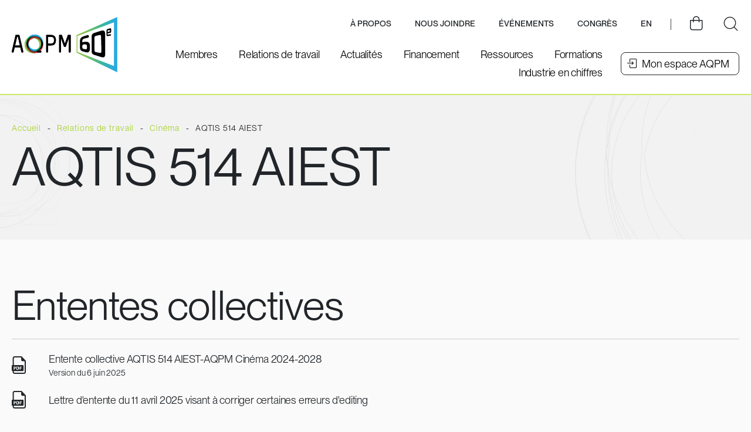

--- FILE ---
content_type: text/html; charset=UTF-8
request_url: https://www.aqpm.ca/relations-de-travail/cinema/aqtis-514-aiest/
body_size: 36155
content:
<!doctype html>
<html class='no-js' lang="fr-CA" prefix="og: https://ogp.me/ns#">
  <head>
  <!-- Google Tag Manager -->

<script>(function(w,d,s,l,i){w[l]=w[l]||[];w[l].push({'gtm.start':

new Date().getTime(),event:'gtm.js'});var f=d.getElementsByTagName(s)[0],

j=d.createElement(s),dl=l!='dataLayer'?'&l='+l:'';j.async=true;j.src=

'https://www.googletagmanager.com/gtm.js?id='+i+dl;f.parentNode.insertBefore(j,f);

})(window,document,'script','dataLayer','GTM-KDRB3M8');</script>

<!-- End Google Tag Manager -->
  <meta charset="utf-8">
<script type="text/javascript">
/* <![CDATA[ */
var gform;gform||(document.addEventListener("gform_main_scripts_loaded",function(){gform.scriptsLoaded=!0}),document.addEventListener("gform/theme/scripts_loaded",function(){gform.themeScriptsLoaded=!0}),window.addEventListener("DOMContentLoaded",function(){gform.domLoaded=!0}),gform={domLoaded:!1,scriptsLoaded:!1,themeScriptsLoaded:!1,isFormEditor:()=>"function"==typeof InitializeEditor,callIfLoaded:function(o){return!(!gform.domLoaded||!gform.scriptsLoaded||!gform.themeScriptsLoaded&&!gform.isFormEditor()||(gform.isFormEditor()&&console.warn("The use of gform.initializeOnLoaded() is deprecated in the form editor context and will be removed in Gravity Forms 3.1."),o(),0))},initializeOnLoaded:function(o){gform.callIfLoaded(o)||(document.addEventListener("gform_main_scripts_loaded",()=>{gform.scriptsLoaded=!0,gform.callIfLoaded(o)}),document.addEventListener("gform/theme/scripts_loaded",()=>{gform.themeScriptsLoaded=!0,gform.callIfLoaded(o)}),window.addEventListener("DOMContentLoaded",()=>{gform.domLoaded=!0,gform.callIfLoaded(o)}))},hooks:{action:{},filter:{}},addAction:function(o,r,e,t){gform.addHook("action",o,r,e,t)},addFilter:function(o,r,e,t){gform.addHook("filter",o,r,e,t)},doAction:function(o){gform.doHook("action",o,arguments)},applyFilters:function(o){return gform.doHook("filter",o,arguments)},removeAction:function(o,r){gform.removeHook("action",o,r)},removeFilter:function(o,r,e){gform.removeHook("filter",o,r,e)},addHook:function(o,r,e,t,n){null==gform.hooks[o][r]&&(gform.hooks[o][r]=[]);var d=gform.hooks[o][r];null==n&&(n=r+"_"+d.length),gform.hooks[o][r].push({tag:n,callable:e,priority:t=null==t?10:t})},doHook:function(r,o,e){var t;if(e=Array.prototype.slice.call(e,1),null!=gform.hooks[r][o]&&((o=gform.hooks[r][o]).sort(function(o,r){return o.priority-r.priority}),o.forEach(function(o){"function"!=typeof(t=o.callable)&&(t=window[t]),"action"==r?t.apply(null,e):e[0]=t.apply(null,e)})),"filter"==r)return e[0]},removeHook:function(o,r,t,n){var e;null!=gform.hooks[o][r]&&(e=(e=gform.hooks[o][r]).filter(function(o,r,e){return!!(null!=n&&n!=o.tag||null!=t&&t!=o.priority)}),gform.hooks[o][r]=e)}});
/* ]]> */
</script>

  <meta http-equiv="x-ua-compatible" content="ie=edge">
  <meta name="viewport" content="width=device-width, initial-scale=1">

  <link rel="preload" href="https://www.aqpm.ca/wp-content/themes/aqpm.ca/assets/fonts/pp-neue-montreal/PPNeueMontreal-Bold.otf" as="font" type="font/opentype" crossorigin>
  <link rel="preload" href="https://www.aqpm.ca/wp-content/themes/aqpm.ca/assets/fonts/pp-neue-montreal/PPNeueMontreal-Medium.otf" as="font" type="font/opentype" crossorigin>
  <link rel="preload" href="https://www.aqpm.ca/wp-content/themes/aqpm.ca/assets/fonts/pp-neue-montreal/PPNeueMontreal-Book.otf" as="font" type="font/opentype" crossorigin>

  	<style>img:is([sizes="auto" i], [sizes^="auto," i]) { contain-intrinsic-size: 3000px 1500px }</style>
	<link rel="apple-touch-icon" sizes="180x180" href="https://www.aqpm.ca/wp-content/themes/aqpm.ca/assets/favicon/apple-touch-icon.png">
<link rel="icon" type="image/png" sizes="32x32" href="https://www.aqpm.ca/wp-content/themes/aqpm.ca/assets/favicon/favicon-32x32.png">
<link rel="icon" type="image/png" sizes="16x16" href="https://www.aqpm.ca/wp-content/themes/aqpm.ca/assets/favicon/favicon-16x16.png">
<link rel="manifest" href="https://www.aqpm.ca/wp-content/themes/aqpm.ca/assets/favicon/site.webmanifest">
<link rel="mask-icon" href="https://www.aqpm.ca/wp-content/themes/aqpm.ca/assets/favicon/safari-pinned-tab.svg" color="#414448">
<meta name="msapplication-TileColor" content="#cdea68">
<meta name="theme-color" content="#ffffff">
<!-- Search Engine Optimization by Rank Math - https://rankmath.com/ -->
<title>AQTIS 514 AIEST - AQPM</title>
<link data-rocket-prefetch href="https://www.google-analytics.com" rel="dns-prefetch">
<link data-rocket-prefetch href="https://www.googletagmanager.com" rel="dns-prefetch">
<link data-rocket-prefetch href="https://fonts.googleapis.com" rel="dns-prefetch">
<link data-rocket-prefetch href="https://code.jquery.com" rel="dns-prefetch">
<link data-rocket-prefetch href="https://api.byscuit.com" rel="dns-prefetch">
<link data-rocket-preload as="style" href="https://fonts.googleapis.com/css?family=Lato%3A400%2C700%2C900%7CQuicksand%3A400%2C500%2C700&#038;display=swap" rel="preload">
<link href="https://fonts.googleapis.com/css?family=Lato%3A400%2C700%2C900%7CQuicksand%3A400%2C500%2C700&#038;display=swap" media="print" onload="this.media=&#039;all&#039;" rel="stylesheet">
<noscript data-wpr-hosted-gf-parameters=""><link rel="stylesheet" href="https://fonts.googleapis.com/css?family=Lato%3A400%2C700%2C900%7CQuicksand%3A400%2C500%2C700&#038;display=swap"></noscript><link rel="preload" data-rocket-preload as="image" href="https://www.aqpm.ca/wp-content/themes/aqpm.ca/dist/images/BG.svg" fetchpriority="high">
<meta name="description" content="Vous devez télécharger les formulaires afin de pouvoir les remplir. Les PDF doivent être ouverts avec Adobe Acrobat."/>
<meta name="robots" content="follow, index, max-snippet:-1, max-video-preview:-1, max-image-preview:large"/>
<link rel="canonical" href="https://www.aqpm.ca/relations-de-travail/cinema/aqtis-514-aiest/" />
<meta property="og:locale" content="fr_CA" />
<meta property="og:type" content="article" />
<meta property="og:title" content="AQTIS 514 AIEST - AQPM" />
<meta property="og:description" content="Vous devez télécharger les formulaires afin de pouvoir les remplir. Les PDF doivent être ouverts avec Adobe Acrobat." />
<meta property="og:url" content="https://www.aqpm.ca/relations-de-travail/cinema/aqtis-514-aiest/" />
<meta property="og:site_name" content="Association québécoise de la production médiatique - AQPM" />
<meta property="article:publisher" content="https://www.facebook.com/aqpmcineteleweb/" />
<meta property="og:updated_time" content="2025-11-10T14:07:52-05:00" />
<meta property="og:image" content="https://www.aqpm.ca/wp-content/uploads/2024/01/86932-002-AQPM_logo_CTW_Couleur_RGB.jpg" />
<meta property="og:image:secure_url" content="https://www.aqpm.ca/wp-content/uploads/2024/01/86932-002-AQPM_logo_CTW_Couleur_RGB.jpg" />
<meta property="og:image:width" content="1229" />
<meta property="og:image:height" content="627" />
<meta property="og:image:alt" content="Logo AQPM" />
<meta property="og:image:type" content="image/jpeg" />
<meta property="article:published_time" content="2022-12-21T16:16:57-05:00" />
<meta property="article:modified_time" content="2025-11-10T14:07:52-05:00" />
<meta name="twitter:card" content="summary_large_image" />
<meta name="twitter:title" content="AQTIS 514 AIEST - AQPM" />
<meta name="twitter:description" content="Vous devez télécharger les formulaires afin de pouvoir les remplir. Les PDF doivent être ouverts avec Adobe Acrobat." />
<meta name="twitter:site" content="@Aqpmcineteleweb" />
<meta name="twitter:creator" content="@Aqpmcineteleweb" />
<meta name="twitter:image" content="https://www.aqpm.ca/wp-content/uploads/2024/01/86932-002-AQPM_logo_CTW_Couleur_RGB.jpg" />
<meta name="twitter:label1" content="Time to read" />
<meta name="twitter:data1" content="Less than a minute" />
<script type="application/ld+json" class="rank-math-schema">{"@context":"https://schema.org","@graph":[{"@type":"Place","@id":"https://www.aqpm.ca/#place","geo":{"@type":"GeoCoordinates","latitude":"45.500470","longitude":" -73.574440"},"hasMap":"https://www.google.com/maps/search/?api=1&amp;query=45.500470, -73.574440","address":{"@type":"PostalAddress","streetAddress":"1470, rue Peel","addressLocality":"Montreal","addressRegion":"Qu\u00e9bec","postalCode":"H3A 1T1","addressCountry":"Canada"}},{"@type":"Organization","@id":"https://www.aqpm.ca/#organization","name":"AQPM","url":"https://www.aqpm.ca","sameAs":["https://www.facebook.com/aqpmcineteleweb/","https://twitter.com/Aqpmcineteleweb","https://www.linkedin.com/company/apftq/"],"email":"info@aqpm.ca","address":{"@type":"PostalAddress","streetAddress":"1470, rue Peel","addressLocality":"Montreal","addressRegion":"Qu\u00e9bec","postalCode":"H3A 1T1","addressCountry":"Canada"},"logo":{"@type":"ImageObject","@id":"https://www.aqpm.ca/#logo","url":"https://www.aqpm.ca/wp-content/uploads/2022/11/logo-aqpm.png","contentUrl":"https://www.aqpm.ca/wp-content/uploads/2022/11/logo-aqpm.png","caption":"Association qu\u00e9b\u00e9coise de la production m\u00e9diatique - AQPM","inLanguage":"fr-CA","width":"265","height":"82"},"contactPoint":[{"@type":"ContactPoint","telephone":"+1-514-397-8600","contactType":"customer support"}],"location":{"@id":"https://www.aqpm.ca/#place"}},{"@type":"WebSite","@id":"https://www.aqpm.ca/#website","url":"https://www.aqpm.ca","name":"Association qu\u00e9b\u00e9coise de la production m\u00e9diatique - AQPM","publisher":{"@id":"https://www.aqpm.ca/#organization"},"inLanguage":"fr-CA"},{"@type":"ImageObject","@id":"https://www.aqpm.ca/wp-content/uploads/2024/01/86932-002-AQPM_logo_CTW_Couleur_RGB.jpg","url":"https://www.aqpm.ca/wp-content/uploads/2024/01/86932-002-AQPM_logo_CTW_Couleur_RGB.jpg","width":"1229","height":"627","caption":"Logo AQPM","inLanguage":"fr-CA"},{"@type":"WebPage","@id":"https://www.aqpm.ca/relations-de-travail/cinema/aqtis-514-aiest/#webpage","url":"https://www.aqpm.ca/relations-de-travail/cinema/aqtis-514-aiest/","name":"AQTIS 514 AIEST - AQPM","datePublished":"2022-12-21T16:16:57-05:00","dateModified":"2025-11-10T14:07:52-05:00","isPartOf":{"@id":"https://www.aqpm.ca/#website"},"primaryImageOfPage":{"@id":"https://www.aqpm.ca/wp-content/uploads/2024/01/86932-002-AQPM_logo_CTW_Couleur_RGB.jpg"},"inLanguage":"fr-CA"},{"@type":"Person","@id":"https://www.aqpm.ca/author/clacroixaqpm-ca/","name":"Caroline","url":"https://www.aqpm.ca/author/clacroixaqpm-ca/","image":{"@type":"ImageObject","@id":"https://secure.gravatar.com/avatar/d3328cb092b30b4a94b8f7c4702c24822ba71376ba05d1dc866dcc9c8e6b8488?s=96&amp;d=mm&amp;r=g","url":"https://secure.gravatar.com/avatar/d3328cb092b30b4a94b8f7c4702c24822ba71376ba05d1dc866dcc9c8e6b8488?s=96&amp;d=mm&amp;r=g","caption":"Caroline","inLanguage":"fr-CA"},"worksFor":{"@id":"https://www.aqpm.ca/#organization"}},{"@type":"Article","headline":"AQTIS 514 AIEST - AQPM","datePublished":"2022-12-21T16:16:57-05:00","dateModified":"2025-11-10T14:07:52-05:00","author":{"@id":"https://www.aqpm.ca/author/clacroixaqpm-ca/","name":"Caroline"},"publisher":{"@id":"https://www.aqpm.ca/#organization"},"description":"Vous devez t\u00e9l\u00e9charger les formulaires afin de pouvoir les remplir. Les PDF doivent \u00eatre ouverts avec Adobe Acrobat.","name":"AQTIS 514 AIEST - AQPM","@id":"https://www.aqpm.ca/relations-de-travail/cinema/aqtis-514-aiest/#richSnippet","isPartOf":{"@id":"https://www.aqpm.ca/relations-de-travail/cinema/aqtis-514-aiest/#webpage"},"image":{"@id":"https://www.aqpm.ca/wp-content/uploads/2024/01/86932-002-AQPM_logo_CTW_Couleur_RGB.jpg"},"inLanguage":"fr-CA","mainEntityOfPage":{"@id":"https://www.aqpm.ca/relations-de-travail/cinema/aqtis-514-aiest/#webpage"}}]}</script>
<!-- /Rank Math WordPress SEO plugin -->

<link rel='dns-prefetch' href='//api.byscuit.com' />
<link rel='dns-prefetch' href='//fonts.googleapis.com' />
<link href='https://fonts.gstatic.com' crossorigin rel='preconnect' />
<link rel='preconnect' href='https://code.jquery.com' />
<link rel='stylesheet' id='addify_csp_front_css-css' href='https://www.aqpm.ca/wp-content/plugins/role-based-pricing-for-woocommerce//assets/css/addify_csp_front_css.css?ver=1.0' type='text/css' media='all' />
<style id='wp-emoji-styles-inline-css' type='text/css'>

	img.wp-smiley, img.emoji {
		display: inline !important;
		border: none !important;
		box-shadow: none !important;
		height: 1em !important;
		width: 1em !important;
		margin: 0 0.07em !important;
		vertical-align: -0.1em !important;
		background: none !important;
		padding: 0 !important;
	}
</style>
<link rel='stylesheet' id='wp-block-library-css' href='https://www.aqpm.ca/wp-includes/css/dist/block-library/style.min.css?ver=6.8.3' type='text/css' media='all' />
<style id='filebird-block-filebird-gallery-style-inline-css' type='text/css'>
ul.filebird-block-filebird-gallery{margin:auto!important;padding:0!important;width:100%}ul.filebird-block-filebird-gallery.layout-grid{display:grid;grid-gap:20px;align-items:stretch;grid-template-columns:repeat(var(--columns),1fr);justify-items:stretch}ul.filebird-block-filebird-gallery.layout-grid li img{border:1px solid #ccc;box-shadow:2px 2px 6px 0 rgba(0,0,0,.3);height:100%;max-width:100%;-o-object-fit:cover;object-fit:cover;width:100%}ul.filebird-block-filebird-gallery.layout-masonry{-moz-column-count:var(--columns);-moz-column-gap:var(--space);column-gap:var(--space);-moz-column-width:var(--min-width);columns:var(--min-width) var(--columns);display:block;overflow:auto}ul.filebird-block-filebird-gallery.layout-masonry li{margin-bottom:var(--space)}ul.filebird-block-filebird-gallery li{list-style:none}ul.filebird-block-filebird-gallery li figure{height:100%;margin:0;padding:0;position:relative;width:100%}ul.filebird-block-filebird-gallery li figure figcaption{background:linear-gradient(0deg,rgba(0,0,0,.7),rgba(0,0,0,.3) 70%,transparent);bottom:0;box-sizing:border-box;color:#fff;font-size:.8em;margin:0;max-height:100%;overflow:auto;padding:3em .77em .7em;position:absolute;text-align:center;width:100%;z-index:2}ul.filebird-block-filebird-gallery li figure figcaption a{color:inherit}

</style>
<style id='global-styles-inline-css' type='text/css'>
:root{--wp--preset--aspect-ratio--square: 1;--wp--preset--aspect-ratio--4-3: 4/3;--wp--preset--aspect-ratio--3-4: 3/4;--wp--preset--aspect-ratio--3-2: 3/2;--wp--preset--aspect-ratio--2-3: 2/3;--wp--preset--aspect-ratio--16-9: 16/9;--wp--preset--aspect-ratio--9-16: 9/16;--wp--preset--color--black: #212529;--wp--preset--color--cyan-bluish-gray: #abb8c3;--wp--preset--color--white: #FFFFFF;--wp--preset--color--pale-pink: #f78da7;--wp--preset--color--vivid-red: #cf2e2e;--wp--preset--color--luminous-vivid-orange: #ff6900;--wp--preset--color--luminous-vivid-amber: #fcb900;--wp--preset--color--light-green-cyan: #7bdcb5;--wp--preset--color--vivid-green-cyan: #00d084;--wp--preset--color--pale-cyan-blue: #8ed1fc;--wp--preset--color--vivid-cyan-blue: #0693e3;--wp--preset--color--vivid-purple: #9b51e0;--wp--preset--color--dark-grey: #414448;--wp--preset--color--light-grey: #f2f2f2;--wp--preset--color--primary: #A1D122;--wp--preset--color--secondary: #CDEA68;--wp--preset--gradient--vivid-cyan-blue-to-vivid-purple: linear-gradient(135deg,rgba(6,147,227,1) 0%,rgb(155,81,224) 100%);--wp--preset--gradient--light-green-cyan-to-vivid-green-cyan: linear-gradient(135deg,rgb(122,220,180) 0%,rgb(0,208,130) 100%);--wp--preset--gradient--luminous-vivid-amber-to-luminous-vivid-orange: linear-gradient(135deg,rgba(252,185,0,1) 0%,rgba(255,105,0,1) 100%);--wp--preset--gradient--luminous-vivid-orange-to-vivid-red: linear-gradient(135deg,rgba(255,105,0,1) 0%,rgb(207,46,46) 100%);--wp--preset--gradient--very-light-gray-to-cyan-bluish-gray: linear-gradient(135deg,rgb(238,238,238) 0%,rgb(169,184,195) 100%);--wp--preset--gradient--cool-to-warm-spectrum: linear-gradient(135deg,rgb(74,234,220) 0%,rgb(151,120,209) 20%,rgb(207,42,186) 40%,rgb(238,44,130) 60%,rgb(251,105,98) 80%,rgb(254,248,76) 100%);--wp--preset--gradient--blush-light-purple: linear-gradient(135deg,rgb(255,206,236) 0%,rgb(152,150,240) 100%);--wp--preset--gradient--blush-bordeaux: linear-gradient(135deg,rgb(254,205,165) 0%,rgb(254,45,45) 50%,rgb(107,0,62) 100%);--wp--preset--gradient--luminous-dusk: linear-gradient(135deg,rgb(255,203,112) 0%,rgb(199,81,192) 50%,rgb(65,88,208) 100%);--wp--preset--gradient--pale-ocean: linear-gradient(135deg,rgb(255,245,203) 0%,rgb(182,227,212) 50%,rgb(51,167,181) 100%);--wp--preset--gradient--electric-grass: linear-gradient(135deg,rgb(202,248,128) 0%,rgb(113,206,126) 100%);--wp--preset--gradient--midnight: linear-gradient(135deg,rgb(2,3,129) 0%,rgb(40,116,252) 100%);--wp--preset--font-size--small: 16px;--wp--preset--font-size--medium: 18px;--wp--preset--font-size--large: 24px;--wp--preset--font-size--x-large: 42px;--wp--preset--font-family--primary-font: Lato, sans-serif;--wp--preset--spacing--20: 0.44rem;--wp--preset--spacing--30: 0.67rem;--wp--preset--spacing--40: 1rem;--wp--preset--spacing--50: 1.5rem;--wp--preset--spacing--60: 2.25rem;--wp--preset--spacing--70: 3.38rem;--wp--preset--spacing--80: 5.06rem;--wp--preset--shadow--natural: 6px 6px 9px rgba(0, 0, 0, 0.2);--wp--preset--shadow--deep: 12px 12px 50px rgba(0, 0, 0, 0.4);--wp--preset--shadow--sharp: 6px 6px 0px rgba(0, 0, 0, 0.2);--wp--preset--shadow--outlined: 6px 6px 0px -3px rgba(255, 255, 255, 1), 6px 6px rgba(0, 0, 0, 1);--wp--preset--shadow--crisp: 6px 6px 0px rgba(0, 0, 0, 1);}:root { --wp--style--global--content-size: 680px;--wp--style--global--wide-size: 1080px; }:where(body) { margin: 0; }.wp-site-blocks > .alignleft { float: left; margin-right: 2em; }.wp-site-blocks > .alignright { float: right; margin-left: 2em; }.wp-site-blocks > .aligncenter { justify-content: center; margin-left: auto; margin-right: auto; }:where(.wp-site-blocks) > * { margin-block-start: 24px; margin-block-end: 0; }:where(.wp-site-blocks) > :first-child { margin-block-start: 0; }:where(.wp-site-blocks) > :last-child { margin-block-end: 0; }:root { --wp--style--block-gap: 24px; }:root :where(.is-layout-flow) > :first-child{margin-block-start: 0;}:root :where(.is-layout-flow) > :last-child{margin-block-end: 0;}:root :where(.is-layout-flow) > *{margin-block-start: 24px;margin-block-end: 0;}:root :where(.is-layout-constrained) > :first-child{margin-block-start: 0;}:root :where(.is-layout-constrained) > :last-child{margin-block-end: 0;}:root :where(.is-layout-constrained) > *{margin-block-start: 24px;margin-block-end: 0;}:root :where(.is-layout-flex){gap: 24px;}:root :where(.is-layout-grid){gap: 24px;}.is-layout-flow > .alignleft{float: left;margin-inline-start: 0;margin-inline-end: 2em;}.is-layout-flow > .alignright{float: right;margin-inline-start: 2em;margin-inline-end: 0;}.is-layout-flow > .aligncenter{margin-left: auto !important;margin-right: auto !important;}.is-layout-constrained > .alignleft{float: left;margin-inline-start: 0;margin-inline-end: 2em;}.is-layout-constrained > .alignright{float: right;margin-inline-start: 2em;margin-inline-end: 0;}.is-layout-constrained > .aligncenter{margin-left: auto !important;margin-right: auto !important;}.is-layout-constrained > :where(:not(.alignleft):not(.alignright):not(.alignfull)){max-width: var(--wp--style--global--content-size);margin-left: auto !important;margin-right: auto !important;}.is-layout-constrained > .alignwide{max-width: var(--wp--style--global--wide-size);}body .is-layout-flex{display: flex;}.is-layout-flex{flex-wrap: wrap;align-items: center;}.is-layout-flex > :is(*, div){margin: 0;}body .is-layout-grid{display: grid;}.is-layout-grid > :is(*, div){margin: 0;}body{font-family: Nunito, sans-serif;font-size: 16px;line-height: 1.5;padding-top: 0px;padding-right: 0px;padding-bottom: 0px;padding-left: 0px;}a:where(:not(.wp-element-button)){text-decoration: underline;}:root :where(.wp-element-button, .wp-block-button__link){background-color: #32373c;border-width: 0;color: #fff;font-family: inherit;font-size: inherit;line-height: inherit;padding: calc(0.667em + 2px) calc(1.333em + 2px);text-decoration: none;}.has-black-color{color: var(--wp--preset--color--black) !important;}.has-cyan-bluish-gray-color{color: var(--wp--preset--color--cyan-bluish-gray) !important;}.has-white-color{color: var(--wp--preset--color--white) !important;}.has-pale-pink-color{color: var(--wp--preset--color--pale-pink) !important;}.has-vivid-red-color{color: var(--wp--preset--color--vivid-red) !important;}.has-luminous-vivid-orange-color{color: var(--wp--preset--color--luminous-vivid-orange) !important;}.has-luminous-vivid-amber-color{color: var(--wp--preset--color--luminous-vivid-amber) !important;}.has-light-green-cyan-color{color: var(--wp--preset--color--light-green-cyan) !important;}.has-vivid-green-cyan-color{color: var(--wp--preset--color--vivid-green-cyan) !important;}.has-pale-cyan-blue-color{color: var(--wp--preset--color--pale-cyan-blue) !important;}.has-vivid-cyan-blue-color{color: var(--wp--preset--color--vivid-cyan-blue) !important;}.has-vivid-purple-color{color: var(--wp--preset--color--vivid-purple) !important;}.has-dark-grey-color{color: var(--wp--preset--color--dark-grey) !important;}.has-light-grey-color{color: var(--wp--preset--color--light-grey) !important;}.has-primary-color{color: var(--wp--preset--color--primary) !important;}.has-secondary-color{color: var(--wp--preset--color--secondary) !important;}.has-black-background-color{background-color: var(--wp--preset--color--black) !important;}.has-cyan-bluish-gray-background-color{background-color: var(--wp--preset--color--cyan-bluish-gray) !important;}.has-white-background-color{background-color: var(--wp--preset--color--white) !important;}.has-pale-pink-background-color{background-color: var(--wp--preset--color--pale-pink) !important;}.has-vivid-red-background-color{background-color: var(--wp--preset--color--vivid-red) !important;}.has-luminous-vivid-orange-background-color{background-color: var(--wp--preset--color--luminous-vivid-orange) !important;}.has-luminous-vivid-amber-background-color{background-color: var(--wp--preset--color--luminous-vivid-amber) !important;}.has-light-green-cyan-background-color{background-color: var(--wp--preset--color--light-green-cyan) !important;}.has-vivid-green-cyan-background-color{background-color: var(--wp--preset--color--vivid-green-cyan) !important;}.has-pale-cyan-blue-background-color{background-color: var(--wp--preset--color--pale-cyan-blue) !important;}.has-vivid-cyan-blue-background-color{background-color: var(--wp--preset--color--vivid-cyan-blue) !important;}.has-vivid-purple-background-color{background-color: var(--wp--preset--color--vivid-purple) !important;}.has-dark-grey-background-color{background-color: var(--wp--preset--color--dark-grey) !important;}.has-light-grey-background-color{background-color: var(--wp--preset--color--light-grey) !important;}.has-primary-background-color{background-color: var(--wp--preset--color--primary) !important;}.has-secondary-background-color{background-color: var(--wp--preset--color--secondary) !important;}.has-black-border-color{border-color: var(--wp--preset--color--black) !important;}.has-cyan-bluish-gray-border-color{border-color: var(--wp--preset--color--cyan-bluish-gray) !important;}.has-white-border-color{border-color: var(--wp--preset--color--white) !important;}.has-pale-pink-border-color{border-color: var(--wp--preset--color--pale-pink) !important;}.has-vivid-red-border-color{border-color: var(--wp--preset--color--vivid-red) !important;}.has-luminous-vivid-orange-border-color{border-color: var(--wp--preset--color--luminous-vivid-orange) !important;}.has-luminous-vivid-amber-border-color{border-color: var(--wp--preset--color--luminous-vivid-amber) !important;}.has-light-green-cyan-border-color{border-color: var(--wp--preset--color--light-green-cyan) !important;}.has-vivid-green-cyan-border-color{border-color: var(--wp--preset--color--vivid-green-cyan) !important;}.has-pale-cyan-blue-border-color{border-color: var(--wp--preset--color--pale-cyan-blue) !important;}.has-vivid-cyan-blue-border-color{border-color: var(--wp--preset--color--vivid-cyan-blue) !important;}.has-vivid-purple-border-color{border-color: var(--wp--preset--color--vivid-purple) !important;}.has-dark-grey-border-color{border-color: var(--wp--preset--color--dark-grey) !important;}.has-light-grey-border-color{border-color: var(--wp--preset--color--light-grey) !important;}.has-primary-border-color{border-color: var(--wp--preset--color--primary) !important;}.has-secondary-border-color{border-color: var(--wp--preset--color--secondary) !important;}.has-vivid-cyan-blue-to-vivid-purple-gradient-background{background: var(--wp--preset--gradient--vivid-cyan-blue-to-vivid-purple) !important;}.has-light-green-cyan-to-vivid-green-cyan-gradient-background{background: var(--wp--preset--gradient--light-green-cyan-to-vivid-green-cyan) !important;}.has-luminous-vivid-amber-to-luminous-vivid-orange-gradient-background{background: var(--wp--preset--gradient--luminous-vivid-amber-to-luminous-vivid-orange) !important;}.has-luminous-vivid-orange-to-vivid-red-gradient-background{background: var(--wp--preset--gradient--luminous-vivid-orange-to-vivid-red) !important;}.has-very-light-gray-to-cyan-bluish-gray-gradient-background{background: var(--wp--preset--gradient--very-light-gray-to-cyan-bluish-gray) !important;}.has-cool-to-warm-spectrum-gradient-background{background: var(--wp--preset--gradient--cool-to-warm-spectrum) !important;}.has-blush-light-purple-gradient-background{background: var(--wp--preset--gradient--blush-light-purple) !important;}.has-blush-bordeaux-gradient-background{background: var(--wp--preset--gradient--blush-bordeaux) !important;}.has-luminous-dusk-gradient-background{background: var(--wp--preset--gradient--luminous-dusk) !important;}.has-pale-ocean-gradient-background{background: var(--wp--preset--gradient--pale-ocean) !important;}.has-electric-grass-gradient-background{background: var(--wp--preset--gradient--electric-grass) !important;}.has-midnight-gradient-background{background: var(--wp--preset--gradient--midnight) !important;}.has-small-font-size{font-size: var(--wp--preset--font-size--small) !important;}.has-medium-font-size{font-size: var(--wp--preset--font-size--medium) !important;}.has-large-font-size{font-size: var(--wp--preset--font-size--large) !important;}.has-x-large-font-size{font-size: var(--wp--preset--font-size--x-large) !important;}.has-primary-font-font-family{font-family: var(--wp--preset--font-family--primary-font) !important;}
:root :where(.wp-block-pullquote){font-size: 1.5em;line-height: 1.6;}
</style>
<link rel='stylesheet' id='byscuit-css' href='https://www.aqpm.ca/wp-content/plugins/vtx-byscuit/public/css/byscuit-public.css?ver=1.1.4' type='text/css' media='all' />
<link rel='stylesheet' id='woocommerce-layout-css' href='https://www.aqpm.ca/wp-content/plugins/woocommerce/assets/css/woocommerce-layout.css?ver=10.3.7' type='text/css' media='all' />
<link rel='stylesheet' id='woocommerce-smallscreen-css' href='https://www.aqpm.ca/wp-content/plugins/woocommerce/assets/css/woocommerce-smallscreen.css?ver=10.3.7' type='text/css' media='only screen and (max-width: 768px)' />
<link rel='stylesheet' id='woocommerce-general-css' href='https://www.aqpm.ca/wp-content/plugins/woocommerce/assets/css/woocommerce.css?ver=10.3.7' type='text/css' media='all' />
<style id='woocommerce-inline-inline-css' type='text/css'>
.woocommerce form .form-row .required { visibility: visible; }
</style>
<link rel='stylesheet' id='brands-styles-css' href='https://www.aqpm.ca/wp-content/plugins/woocommerce/assets/css/brands.css?ver=10.3.7' type='text/css' media='all' />
<link rel='stylesheet' id='dashicons-css' href='https://www.aqpm.ca/wp-includes/css/dashicons.min.css?ver=6.8.3' type='text/css' media='all' />
<link rel='stylesheet' id='tec-variables-skeleton-css' href='https://www.aqpm.ca/wp-content/plugins/event-tickets/common/build/css/variables-skeleton.css?ver=6.10.0' type='text/css' media='all' />
<link rel='stylesheet' id='tec-variables-full-css' href='https://www.aqpm.ca/wp-content/plugins/event-tickets/common/build/css/variables-full.css?ver=6.10.0' type='text/css' media='all' />
<link rel='stylesheet' id='tribe-common-skeleton-style-css' href='https://www.aqpm.ca/wp-content/plugins/event-tickets/common/build/css/common-skeleton.css?ver=6.10.0' type='text/css' media='all' />
<link rel='stylesheet' id='tribe-common-full-style-css' href='https://www.aqpm.ca/wp-content/plugins/event-tickets/common/build/css/common-full.css?ver=6.10.0' type='text/css' media='all' />
<link rel='stylesheet' id='event-tickets-tickets-css-css' href='https://www.aqpm.ca/wp-content/plugins/event-tickets/build/css/tickets.css?ver=5.27.0' type='text/css' media='all' />
<link rel='stylesheet' id='event-tickets-tickets-rsvp-css-css' href='https://www.aqpm.ca/wp-content/plugins/event-tickets/build/css/rsvp-v1.css?ver=5.27.0' type='text/css' media='all' />
<link rel='stylesheet' id='event-tickets-rsvp-css' href='https://www.aqpm.ca/wp-content/plugins/event-tickets/build/css/rsvp.css?ver=5.27.0' type='text/css' media='all' />

<link rel='stylesheet' id='vtx-css-css' href='https://www.aqpm.ca/wp-content/themes/aqpm.ca/dist/styles/main.9f4cb5.css' type='text/css' media='all' />
<script type="text/javascript" src="https://code.jquery.com/jquery-3.5.1.min.js" id="jquery-js"></script>
<script type="text/javascript" src="https://www.aqpm.ca/wp-content/plugins/role-based-pricing-for-woocommerce/assets/js/addify_csp_front_js.js?ver=1.0" id="af_csp_front_js-js"></script>
<script type="text/javascript" src="https://www.aqpm.ca/wp-content/plugins/vtx-byscuit/public/js/byscuit-public.js?ver=1.1.4" id="byscuit-js"></script>
<script type="text/javascript" src="https://api.byscuit.com/data/client/9A48FAC5-A6B9-4511-A169-DC2AC1331D49/script/script.js" id="byscuit-token-js"></script>
<script type="text/javascript" src="https://www.aqpm.ca/wp-content/plugins/woocommerce/assets/js/jquery-blockui/jquery.blockUI.min.js?ver=2.7.0-wc.10.3.7" id="wc-jquery-blockui-js" defer="defer" data-wp-strategy="defer"></script>
<script type="text/javascript" id="wc-add-to-cart-js-extra">
/* <![CDATA[ */
var wc_add_to_cart_params = {"ajax_url":"\/wp-admin\/admin-ajax.php","wc_ajax_url":"\/?wc-ajax=%%endpoint%%","i18n_view_cart":"Voir le panier","cart_url":"https:\/\/www.aqpm.ca\/panier\/","is_cart":"","cart_redirect_after_add":"yes"};
/* ]]> */
</script>
<script type="text/javascript" src="https://www.aqpm.ca/wp-content/plugins/woocommerce/assets/js/frontend/add-to-cart.min.js?ver=10.3.7" id="wc-add-to-cart-js" defer="defer" data-wp-strategy="defer"></script>
<script type="text/javascript" src="https://www.aqpm.ca/wp-content/plugins/woocommerce/assets/js/js-cookie/js.cookie.min.js?ver=2.1.4-wc.10.3.7" id="wc-js-cookie-js" defer="defer" data-wp-strategy="defer"></script>
<script type="text/javascript" id="woocommerce-js-extra">
/* <![CDATA[ */
var woocommerce_params = {"ajax_url":"\/wp-admin\/admin-ajax.php","wc_ajax_url":"\/?wc-ajax=%%endpoint%%","i18n_password_show":"Show password","i18n_password_hide":"Hide password"};
/* ]]> */
</script>
<script type="text/javascript" src="https://www.aqpm.ca/wp-content/plugins/woocommerce/assets/js/frontend/woocommerce.min.js?ver=10.3.7" id="woocommerce-js" defer="defer" data-wp-strategy="defer"></script>
<link rel="https://api.w.org/" href="https://www.aqpm.ca/wp-json/" /><link rel="alternate" title="JSON" type="application/json" href="https://www.aqpm.ca/wp-json/wp/v2/pages/9896" /><link rel="EditURI" type="application/rsd+xml" title="RSD" href="https://www.aqpm.ca/xmlrpc.php?rsd" />
<meta name="generator" content="WordPress 6.8.3" />
<link rel='shortlink' href='https://www.aqpm.ca/?p=9896' />
<link rel="alternate" title="oEmbed (JSON)" type="application/json+oembed" href="https://www.aqpm.ca/wp-json/oembed/1.0/embed?url=https%3A%2F%2Fwww.aqpm.ca%2Frelations-de-travail%2Fcinema%2Faqtis-514-aiest%2F" />
<link rel="alternate" title="oEmbed (XML)" type="text/xml+oembed" href="https://www.aqpm.ca/wp-json/oembed/1.0/embed?url=https%3A%2F%2Fwww.aqpm.ca%2Frelations-de-travail%2Fcinema%2Faqtis-514-aiest%2F&#038;format=xml" />
<meta name="et-api-version" content="v1"><meta name="et-api-origin" content="https://www.aqpm.ca"><link rel="https://theeventscalendar.com/" href="https://www.aqpm.ca/wp-json/tribe/tickets/v1/" />
  <script>
      document.addEventListener('facetwp-refresh', function() {
          if ( 'undefined' === FWP.enabled_scroll ) {
            if ( FWP.soft_refresh ) {
              FWP.enable_scroll = true;
            } else {
              FWP.enable_scroll = false;
            }
          }
        });
        document.addEventListener('facetwp-loaded', function() {
          if ( ! FWP.please_dont_scroll && FWP.enable_scroll ) {
            
            let scroll_top = 260;
            if ( 'undefined' !== typeof FWP.please_scroll_there ) {
              const scroll_top_offset = 260;
          
              scroll_top = document.getElementById(FWP.please_scroll_there).getBoundingClientRect().top - scroll_top_offset;
              console.log( document.getElementById(FWP.please_scroll_there).getBoundingClientRect());
            }
            
            window.scrollTo({ top: scroll_top + 'px', behavior: 'smooth' });
          }
        });
    
  </script>

        <script type="text/tmpl" id="tmpl-autocomplete-item">
      <li class="search-item {{ data.Selected }}" id="search-item-{{ data.ID }}"> <a href="{{ data.URL }}" data-og-text="{{ data.Title }}">{{ data.Title }}</a> </li>
    </script>
  	<noscript><style>.woocommerce-product-gallery{ opacity: 1 !important; }</style></noscript>
	<noscript><style id="rocket-lazyload-nojs-css">.rll-youtube-player, [data-lazy-src]{display:none !important;}</style></noscript><meta name="generator" content="WP Rocket 3.20.2" data-wpr-features="wpr_lazyload_images wpr_preconnect_external_domains wpr_oci wpr_desktop" /></head>
  <body class="wp-singular page-template-default page page-id-9896 page-child parent-pageid-9581 wp-embed-responsive wp-theme-aqpmca theme-aqpm.ca woocommerce-no-js tribe-no-js aqtis-514-aiest tribe-theme-aqpmca">
  
  <!-- Google Tag Manager (noscript) -->
  <noscript><iframe src="https://www.googletagmanager.com/ns.html?id=GTM-KDRB3M8" height="0" width="0" style="display:none;visibility:hidden"></iframe></noscript>

<noscript><iframe src="ns"
height="0" width="0" style="display:none;visibility:hidden"></iframe></noscript>

<!-- End Google Tag Manager (noscript) -->

 
    <!--[if IE]>
      <div class="alert alert-warning">
        Vous utilisez présentement un navigateur <strong>désuet</strong>. Veuillez <a href="http://browsehappy.com/">mettre à jour votre navigateur</a> pour améliorer votre expérience.      </div>
    <![endif]-->

    <!-- Add a skip to content button when user is tabing -->
    <nav id="skip-nav">
      <ul>
        <li><a href="#main-content">Passer au contenu principal</a></li>
      </ul>
    </nav>

    <header  class="site-header" role="banner">

  <div class="navbar">
    <div class="container--extrawide navbar__inner">
      <div class="navbar__inner-secondary-nav">
        <div class="inner-secondary-nav-wrapper">
          <nav class="nav-secondary-wrapper">
            <ul id="menu-navigation-secondaire" class="nav nav-secondary nav--with-dropdown"><li class="nav-item navigation-secondaire-1__subnav__0 dropdown nav-item--heading"><div class="nav-item__link-wrapper">
<span class="nav-item__link">À propos</span>
<button type="button" class="dropdown__toggle" aria-label="Ouvrir le sous-menu À propos." aria-expanded="false" aria-controls="navigation-secondaire-1__subnav__0" data-label-open="Ouvrir le sous-menu À propos." data-label-close="Fermer le sous-menu À propos."></button>
</div>


<div id="navigation-secondaire-1__subnav__0" class="dropdown__subnav-wrapper subnav-wrapper-depth-0">
<ul class="dropdown__subnav subnav-depth-0" data-depth="0">
	<li class="nav-item navigation-secondaire-1__subnav__0-0"><div class="nav-item__link-wrapper">
<a class="nav-item__link"  href="https://www.aqpm.ca/a-propos/mandat/">Mandat</a>
</div>
</li>
	<li class="nav-item navigation-secondaire-1__subnav__0-1"><div class="nav-item__link-wrapper">
<a class="nav-item__link"  href="https://www.aqpm.ca/a-propos/conseil-dadministration-aqpm/">Conseil d’administration</a>
</div>
</li>
	<li class="nav-item navigation-secondaire-1__subnav__0-2"><div class="nav-item__link-wrapper">
<a class="nav-item__link"  href="https://www.aqpm.ca/a-propos/equipe/">Équipe permanente</a>
</div>
</li>
	<li class="nav-item navigation-secondaire-1__subnav__0-3"><div class="nav-item__link-wrapper">
<a class="nav-item__link"  href="https://www.aqpm.ca/a-propos/carrieres/">Carrière</a>
</div>
</li>
	<li class="nav-item navigation-secondaire-1__subnav__0-4"><div class="nav-item__link-wrapper">
<a class="nav-item__link"  href="https://www.aqpm.ca/a-propos/rapport-annuels/">Rapports annuels</a>
</div>
</li>
	<li class="nav-item navigation-secondaire-1__subnav__0-5"><div class="nav-item__link-wrapper">
<a class="nav-item__link"  href="https://www.aqpm.ca/a-propos/implication/">Partenariats</a>
</div>
</li>

</ul>
</div>
</li>
<li class="nav-item navigation-secondaire-1__subnav__1"><div class="nav-item__link-wrapper">
<a class="nav-item__link"  href="https://www.aqpm.ca/nous-joindre/">Nous joindre</a>
</div>
</li>
<li class="nav-item navigation-secondaire-1__subnav__2"><div class="nav-item__link-wrapper">
<a class="nav-item__link"  href="https://www.aqpm.ca/evenements/">Événements</a>
</div>
</li>
<li class="nav-item navigation-secondaire-1__subnav__3 dropdown nav-item--heading"><div class="nav-item__link-wrapper">
<span class="nav-item__link">Congrès</span>
<button type="button" class="dropdown__toggle" aria-label="Ouvrir le sous-menu Congrès." aria-expanded="false" aria-controls="navigation-secondaire-1__subnav__3" data-label-open="Ouvrir le sous-menu Congrès." data-label-close="Fermer le sous-menu Congrès."></button>
</div>


<div id="navigation-secondaire-1__subnav__3" class="dropdown__subnav-wrapper subnav-wrapper-depth-0">
<ul class="dropdown__subnav subnav-depth-0" data-depth="0">
	<li class="nav-item navigation-secondaire-1__subnav__3-0"><div class="nav-item__link-wrapper">
<a class="nav-item__link"  href="https://www.aqpm.ca/congres-2025/">Congrès 2025</a>
</div>
</li>
	<li class="nav-item navigation-secondaire-1__subnav__3-1"><div class="nav-item__link-wrapper">
<a class="nav-item__link"  href="https://www.aqpm.ca/congres-2024/">Congrès 2024</a>
</div>
</li>
	<li class="nav-item navigation-secondaire-1__subnav__3-2"><div class="nav-item__link-wrapper">
<a class="nav-item__link"  href="https://www.aqpm.ca/congres-2023/">Congrès  2023</a>
</div>
</li>
	<li class="nav-item navigation-secondaire-1__subnav__3-3"><div class="nav-item__link-wrapper">
<a class="nav-item__link"  href="https://www.aqpm.ca/prix-aqpm/">Prix AQPM</a>
</div>
</li>

</ul>
</div>
</li>
<li class="nav-item navigation-secondaire-1__subnav__4"><div class="nav-item__link-wrapper">
<a class="nav-item__link"  href="https://www.aqpm.ca/english/">EN</a>
</div>
</li>
</ul>          </nav>
          <div class="nav-secondary__cta-wrapper">
                          <a class="nav-secondary__shop nav-shop-bag-link" href="https://www.aqpm.ca/panier/">
                <i class="icon-shopping-bag"></i>
                              </a>
                        <button class="navbar__search toggleSearch" aria-expanded="false" aria-label="Ouvrir ou fermer la barre de recherche.">
              <i class="vtx-icon icon-magnifying-glass navbar__search__icon-open"></i>
              <i class="vtx-icon icon-close-copy navbar__search__icon-close"></i>
            </button>
          </div>
        </div>
      </div>
      <div class="navbar__inner-wrapper">
        <div class="navbar__home-link-wrapper">
          <a class="navbar__home-link" href="https://www.aqpm.ca/">
            <img src="https://www.aqpm.ca/wp-content/themes/aqpm.ca/dist/images/logo_60.svg" alt="AQPM" class="navbar__logo">
          </a>
        </div>
        <nav class="nav-primary-wrapper">
          <ul id="menu-menu-principal" class="nav nav-primary nav--with-dropdown"><li class="nav-item menu-principal-2__subnav__0 dropdown nav-item--heading"><div class="nav-item__link-wrapper">
<span class="nav-item__link">Membres</span>
<button type="button" class="dropdown__toggle" aria-label="Ouvrir le sous-menu Membres." aria-expanded="false" aria-controls="menu-principal-2__subnav__0" data-label-open="Ouvrir le sous-menu Membres." data-label-close="Fermer le sous-menu Membres."></button>
</div>


<div id="menu-principal-2__subnav__0" class="dropdown__subnav-wrapper subnav-wrapper-depth-0">
<ul class="dropdown__subnav subnav-depth-0" data-depth="0">
	<li class="nav-item menu-principal-2__subnav__0-0"><div class="nav-item__link-wrapper">
<a class="nav-item__link"  href="https://www.aqpm.ca/membres/repertoire-des-membres/">Répertoire des membres</a>
</div>
</li>
	<li class="nav-item menu-principal-2__subnav__0-1 dropdown nav-item--heading"><div class="nav-item__link-wrapper">
<span class="nav-item__link">Je suis membre</span>
<button type="button" class="dropdown__toggle" aria-label="Ouvrir le sous-menu Je suis membre." aria-expanded="false" aria-controls="menu-principal-2__subnav__0-1" data-label-open="Ouvrir le sous-menu Je suis membre." data-label-close="Fermer le sous-menu Je suis membre."></button>
</div>


<div id="menu-principal-2__subnav__0-1" class="dropdown__subnav-wrapper subnav-wrapper-depth-1">
<ul class="dropdown__subnav subnav-depth-1" data-depth="1">
		<li class="nav-item menu-principal-2__subnav__0-1-0"><div class="nav-item__link-wrapper">
<a class="nav-item__link"  href="https://www.aqpm.ca/membres/je-suis-membre/declaration-de-production/">Déclaration de production</a>
</div>
</li>
		<li class="nav-item menu-principal-2__subnav__0-1-1"><div class="nav-item__link-wrapper">
<a class="nav-item__link"  href="https://www.aqpm.ca/membres/je-suis-membre/portail-des-membres-et-formulaire/">Renouvellement et modification à l’adhésion</a>
</div>
</li>
		<li class="nav-item menu-principal-2__subnav__0-1-2"><div class="nav-item__link-wrapper">
<a class="nav-item__link"  href="https://www.aqpm.ca/membres/je-suis-membre/politique-et-reglements/">Règlements et politiques</a>
</div>
</li>
		<li class="nav-item menu-principal-2__subnav__0-1-3"><div class="nav-item__link-wrapper">
<a class="nav-item__link"  href="https://www.aqpm.ca/membres/tarification/">Tarification</a>
</div>
</li>
		<li class="nav-item menu-principal-2__subnav__0-1-4"><div class="nav-item__link-wrapper">
<a class="nav-item__link"  href="https://www.aqpm.ca/membres/je-suis-membre/logos/">Logos</a>
</div>
</li>

</ul>
</div>
</li>
	<li class="nav-item menu-principal-2__subnav__0-2 dropdown nav-item--heading"><div class="nav-item__link-wrapper">
<span class="nav-item__link">Je veux devenir membre</span>
<button type="button" class="dropdown__toggle" aria-label="Ouvrir le sous-menu Je veux devenir membre." aria-expanded="false" aria-controls="menu-principal-2__subnav__0-2" data-label-open="Ouvrir le sous-menu Je veux devenir membre." data-label-close="Fermer le sous-menu Je veux devenir membre."></button>
</div>


<div id="menu-principal-2__subnav__0-2" class="dropdown__subnav-wrapper subnav-wrapper-depth-1">
<ul class="dropdown__subnav subnav-depth-1" data-depth="1">
		<li class="nav-item menu-principal-2__subnav__0-2-0"><div class="nav-item__link-wrapper">
<a class="nav-item__link"  href="https://www.aqpm.ca/membres/je-veux-devenir-membre/pourquoi-adherer/">Pourquoi adhérer?</a>
</div>
</li>
		<li class="nav-item menu-principal-2__subnav__0-2-1"><div class="nav-item__link-wrapper">
<a class="nav-item__link"  href="https://www.aqpm.ca/membres/je-veux-devenir-membre/types-dadhesion/">Types d’adhésion</a>
</div>
</li>
		<li class="nav-item menu-principal-2__subnav__0-2-2"><div class="nav-item__link-wrapper">
<a class="nav-item__link"  href="https://www.aqpm.ca/membres/je-veux-devenir-membre/conditions/">Conditions d’adhésion</a>
</div>
</li>
		<li class="nav-item menu-principal-2__subnav__0-2-3"><div class="nav-item__link-wrapper">
<a class="nav-item__link"  href="https://www.aqpm.ca/membres/je-suis-membre/politique-et-reglements/">Règlements et politiques</a>
</div>
</li>
		<li class="nav-item menu-principal-2__subnav__0-2-4"><div class="nav-item__link-wrapper">
<a class="nav-item__link"  href="https://www.aqpm.ca/membres/tarification/">Tarification</a>
</div>
</li>
		<li class="nav-item menu-principal-2__subnav__0-2-5"><div class="nav-item__link-wrapper">
<a class="nav-item__link"  href="https://www.aqpm.ca/membres/je-veux-devenir-membre/formulaires-dadhesion/">Formulaires d’adhésion</a>
</div>
</li>

</ul>
</div>
</li>

</ul>
</div>
</li>
<li class="active nav-item menu-principal-2__subnav__1 dropdown nav-item--heading"><div class="nav-item__link-wrapper">
<span class="nav-item__link">Relations de travail</span>
<button type="button" class="dropdown__toggle" aria-label="Ouvrir le sous-menu Relations de travail." aria-expanded="false" aria-controls="menu-principal-2__subnav__1" data-label-open="Ouvrir le sous-menu Relations de travail." data-label-close="Fermer le sous-menu Relations de travail."></button>
</div>


<div id="menu-principal-2__subnav__1" class="dropdown__subnav-wrapper subnav-wrapper-depth-0">
<ul class="dropdown__subnav subnav-depth-0" data-depth="0">
	<li class="active nav-item menu-principal-2__subnav__1-0 dropdown nav-item--heading"><div class="nav-item__link-wrapper">
<span class="nav-item__link">Cinéma</span>
<button type="button" class="dropdown__toggle" aria-label="Ouvrir le sous-menu Cinéma." aria-expanded="false" aria-controls="menu-principal-2__subnav__1-0" data-label-open="Ouvrir le sous-menu Cinéma." data-label-close="Fermer le sous-menu Cinéma."></button>
</div>


<div id="menu-principal-2__subnav__1-0" class="dropdown__subnav-wrapper subnav-wrapper-depth-1">
<ul class="dropdown__subnav subnav-depth-1" data-depth="1">
		<li class="nav-item menu-principal-2__subnav__1-0-0"><div class="nav-item__link-wrapper">
<a class="nav-item__link"  href="https://www.aqpm.ca/relations-de-travail/cinema/actra/">ACTRA</a>
</div>
</li>
		<li class="active nav-item menu-principal-2__subnav__1-0-1"><div class="nav-item__link-wrapper">
<a class="nav-item__link"  href="https://www.aqpm.ca/relations-de-travail/cinema/aqtis-514-aiest/" aria-current="page">AQTIS 514 AIEST</a>
</div>
</li>
		<li class="nav-item menu-principal-2__subnav__1-0-2"><div class="nav-item__link-wrapper">
<a class="nav-item__link"  href="https://www.aqpm.ca/relations-de-travail/cinema/arrq-cinema/">ARRQ</a>
</div>
</li>
		<li class="nav-item menu-principal-2__subnav__1-0-3"><div class="nav-item__link-wrapper">
<a class="nav-item__link"  href="https://www.aqpm.ca/relations-de-travail/cinema/cqgcr-dgc/">CQGCR/DGC</a>
</div>
</li>
		<li class="nav-item menu-principal-2__subnav__1-0-4"><div class="nav-item__link-wrapper">
<a class="nav-item__link"  href="https://www.aqpm.ca/relations-de-travail/cinema/sartec/">SARTEC</a>
</div>
</li>
		<li class="nav-item menu-principal-2__subnav__1-0-5"><div class="nav-item__link-wrapper">
<a class="nav-item__link"  href="https://www.aqpm.ca/relations-de-travail/cinema/spacq-cinema/">SPACQ</a>
</div>
</li>
		<li class="nav-item menu-principal-2__subnav__1-0-6"><div class="nav-item__link-wrapper">
<a class="nav-item__link"  href="https://www.aqpm.ca/relations-de-travail/cinema/uda/">UDA</a>
</div>
</li>
		<li class="nav-item menu-principal-2__subnav__1-0-7"><div class="nav-item__link-wrapper">
<a class="nav-item__link"  href="https://www.aqpm.ca/relations-de-travail/cinema/wgc/">WGC</a>
</div>
</li>

</ul>
</div>
</li>
	<li class="nav-item menu-principal-2__subnav__1-1 dropdown nav-item--heading"><div class="nav-item__link-wrapper">
<span class="nav-item__link">Télévision</span>
<button type="button" class="dropdown__toggle" aria-label="Ouvrir le sous-menu Télévision." aria-expanded="false" aria-controls="menu-principal-2__subnav__1-1" data-label-open="Ouvrir le sous-menu Télévision." data-label-close="Fermer le sous-menu Télévision."></button>
</div>


<div id="menu-principal-2__subnav__1-1" class="dropdown__subnav-wrapper subnav-wrapper-depth-1">
<ul class="dropdown__subnav subnav-depth-1" data-depth="1">
		<li class="nav-item menu-principal-2__subnav__1-1-0"><div class="nav-item__link-wrapper">
<a class="nav-item__link"  href="https://www.aqpm.ca/relations-de-travail/television/actra/">ACTRA</a>
</div>
</li>
		<li class="nav-item menu-principal-2__subnav__1-1-1"><div class="nav-item__link-wrapper">
<a class="nav-item__link"  href="https://www.aqpm.ca/relations-de-travail/television/aqtis-514-aiest/">AQTIS 514 AIEST</a>
</div>
</li>
		<li class="nav-item menu-principal-2__subnav__1-1-2"><div class="nav-item__link-wrapper">
<a class="nav-item__link"  href="https://www.aqpm.ca/relations-de-travail/television/arrq/">ARRQ</a>
</div>
</li>
		<li class="nav-item menu-principal-2__subnav__1-1-3"><div class="nav-item__link-wrapper">
<a class="nav-item__link"  href="https://www.aqpm.ca/relations-de-travail/television/cqgcr-dgc-tele/">CQGCR/DGC</a>
</div>
</li>
		<li class="nav-item menu-principal-2__subnav__1-1-4"><div class="nav-item__link-wrapper">
<a class="nav-item__link"  href="https://www.aqpm.ca/relations-de-travail/television/sartec-television/">SARTEC</a>
</div>
</li>
		<li class="nav-item menu-principal-2__subnav__1-1-5"><div class="nav-item__link-wrapper">
<a class="nav-item__link"  href="https://www.aqpm.ca/spacq-television/">SPACQ</a>
</div>
</li>
		<li class="nav-item menu-principal-2__subnav__1-1-6"><div class="nav-item__link-wrapper">
<a class="nav-item__link"  href="https://www.aqpm.ca/relations-de-travail/television/uda-tele/">UDA</a>
</div>
</li>
		<li class="nav-item menu-principal-2__subnav__1-1-7"><div class="nav-item__link-wrapper">
<a class="nav-item__link"  href="https://www.aqpm.ca/relations-de-travail/television/wgc-television/">WGC</a>
</div>
</li>
		<li class="nav-item menu-principal-2__subnav__1-1-8"><div class="nav-item__link-wrapper">
<a class="nav-item__link"  href="https://www.aqpm.ca/relations-de-travail/ententes-commerciales-tele/">Ententes commerciales</a>
</div>
</li>

</ul>
</div>
</li>
	<li class="nav-item menu-principal-2__subnav__1-2 dropdown nav-item--heading"><div class="nav-item__link-wrapper">
<span class="nav-item__link">Web</span>
<button type="button" class="dropdown__toggle" aria-label="Ouvrir le sous-menu Web." aria-expanded="false" aria-controls="menu-principal-2__subnav__1-2" data-label-open="Ouvrir le sous-menu Web." data-label-close="Fermer le sous-menu Web."></button>
</div>


<div id="menu-principal-2__subnav__1-2" class="dropdown__subnav-wrapper subnav-wrapper-depth-1">
<ul class="dropdown__subnav subnav-depth-1" data-depth="1">
		<li class="nav-item menu-principal-2__subnav__1-2-0"><div class="nav-item__link-wrapper">
<a class="nav-item__link"  href="https://www.aqpm.ca/relations-de-travail/web/actra-2/">ACTRA</a>
</div>
</li>
		<li class="nav-item menu-principal-2__subnav__1-2-1"><div class="nav-item__link-wrapper">
<a class="nav-item__link"  href="https://www.aqpm.ca/relations-de-travail/web/aqtis-514-aiest-web/">AQTIS 514 AIEST</a>
</div>
</li>
		<li class="nav-item menu-principal-2__subnav__1-2-2"><div class="nav-item__link-wrapper">
<a class="nav-item__link"  href="https://www.aqpm.ca/relations-de-travail/web/arrq-web/">ARRQ</a>
</div>
</li>
		<li class="nav-item menu-principal-2__subnav__1-2-3"><div class="nav-item__link-wrapper">
<a class="nav-item__link"  href="https://www.aqpm.ca/relations-de-travail/web/cqgcr-dgc-web/">CQGCR/DGC</a>
</div>
</li>
		<li class="nav-item menu-principal-2__subnav__1-2-4"><div class="nav-item__link-wrapper">
<a class="nav-item__link"  href="https://www.aqpm.ca/relations-de-travail/web/sartec-web/">SARTEC</a>
</div>
</li>
		<li class="nav-item menu-principal-2__subnav__1-2-5"><div class="nav-item__link-wrapper">
<a class="nav-item__link"  href="https://www.aqpm.ca/relations-de-travail/web/uda-web/">UDA</a>
</div>
</li>
		<li class="nav-item menu-principal-2__subnav__1-2-6"><div class="nav-item__link-wrapper">
<a class="nav-item__link"  href="https://www.aqpm.ca/relations-de-travail/web/wgc-web/">WGC</a>
</div>
</li>

</ul>
</div>
</li>
	<li class="nav-item menu-principal-2__subnav__1-3 dropdown"><div class="nav-item__link-wrapper">
<a class="nav-item__link"  href="https://www.aqpm.ca/relations-de-travail/productions-americaines/">Productions américaines</a>
<button type="button" class="dropdown__toggle" aria-label="Ouvrir le sous-menu Productions américaines." aria-expanded="false" aria-controls="menu-principal-2__subnav__1-3" data-label-open="Ouvrir le sous-menu Productions américaines." data-label-close="Fermer le sous-menu Productions américaines."></button>
</div>


<div id="menu-principal-2__subnav__1-3" class="dropdown__subnav-wrapper subnav-wrapper-depth-1">
<ul class="dropdown__subnav subnav-depth-1" data-depth="1">
		<li class="nav-item menu-principal-2__subnav__1-3-0"><div class="nav-item__link-wrapper">
<a class="nav-item__link"  href="https://www.aqpm.ca/relations-de-travail/productions-americaines/aqtis-514-aiest/">AQTIS 514 AIEST</a>
</div>
</li>

</ul>
</div>
</li>
	<li class="nav-item menu-principal-2__subnav__1-4"><div class="nav-item__link-wrapper">
<a class="nav-item__link"  href="https://www.aqpm.ca/relations-de-travail/tat/">TAT</a>
</div>
</li>
	<li class="nav-item menu-principal-2__subnav__1-5"><div class="nav-item__link-wrapper">
<a class="nav-item__link"  href="https://www.aqpm.ca/relations-de-travail/cnesst-coffre-a-outils/">CNESST</a>
</div>
</li>
	<li class="nav-item menu-principal-2__subnav__1-6"><div class="nav-item__link-wrapper">
<a class="nav-item__link"  href="https://www.aqpm.ca/relations-de-travail/harcelement/">Harcèlement</a>
</div>
</li>
	<li class="nav-item menu-principal-2__subnav__1-7"><div class="nav-item__link-wrapper">
<a class="nav-item__link"  href="https://www.aqpm.ca/relations-de-travail/loi-renseignements-personnels-pl25/">Loi renseignements personnels (PL25)</a>
</div>
</li>
	<li class="nav-item menu-principal-2__subnav__1-8"><div class="nav-item__link-wrapper">
<a class="nav-item__link"  href="https://www.aqpm.ca/relations-de-travail/immigration-et-permis-de-travail/">Immigration et permis de travail</a>
</div>
</li>

</ul>
</div>
</li>
<li class="nav-item menu-principal-2__subnav__2 dropdown nav-item--heading"><div class="nav-item__link-wrapper">
<span class="nav-item__link">Actualités</span>
<button type="button" class="dropdown__toggle" aria-label="Ouvrir le sous-menu Actualités." aria-expanded="false" aria-controls="menu-principal-2__subnav__2" data-label-open="Ouvrir le sous-menu Actualités." data-label-close="Fermer le sous-menu Actualités."></button>
</div>


<div id="menu-principal-2__subnav__2" class="dropdown__subnav-wrapper subnav-wrapper-depth-0">
<ul class="dropdown__subnav subnav-depth-0" data-depth="0">
	<li class="nav-item menu-principal-2__subnav__2-0"><div class="nav-item__link-wrapper">
<a class="nav-item__link"  href="https://www.aqpm.ca/actualites/">Nouvelles et communiqués</a>
</div>
</li>
	<li class="nav-item menu-principal-2__subnav__2-1"><div class="nav-item__link-wrapper">
<a class="nav-item__link"  href="https://www.aqpm.ca/infolettre/">Infolettre</a>
</div>
</li>
	<li class="nav-item menu-principal-2__subnav__2-2"><div class="nav-item__link-wrapper">
<a class="nav-item__link"  href="https://www.aqpm.ca/interventions-de-laqpm/">Interventions de l’AQPM</a>
</div>
</li>

</ul>
</div>
</li>
<li class="nav-item menu-principal-2__subnav__3 dropdown nav-item--heading"><div class="nav-item__link-wrapper">
<span class="nav-item__link">Financement</span>
<button type="button" class="dropdown__toggle" aria-label="Ouvrir le sous-menu Financement." aria-expanded="false" aria-controls="menu-principal-2__subnav__3" data-label-open="Ouvrir le sous-menu Financement." data-label-close="Fermer le sous-menu Financement."></button>
</div>


<div id="menu-principal-2__subnav__3" class="dropdown__subnav-wrapper subnav-wrapper-depth-0">
<ul class="dropdown__subnav subnav-depth-0" data-depth="0">
	<li class="nav-item menu-principal-2__subnav__3-0"><div class="nav-item__link-wrapper">
<a class="nav-item__link"  href="https://www.aqpm.ca/financements/liste-des-sources-de-financement/">Liste des sources de financement</a>
</div>
</li>
	<li class="nav-item menu-principal-2__subnav__3-1"><div class="nav-item__link-wrapper">
<a class="nav-item__link"  href="https://www.aqpm.ca/financements/dates-de-depot/">Dates de dépôt</a>
</div>
</li>
	<li class="nav-item menu-principal-2__subnav__3-2"><div class="nav-item__link-wrapper">
<a class="nav-item__link"  href="https://www.aqpm.ca/financements/documentation/">Documentation</a>
</div>
</li>

</ul>
</div>
</li>
<li class="nav-item menu-principal-2__subnav__4 dropdown nav-item--heading"><div class="nav-item__link-wrapper">
<span class="nav-item__link">Ressources</span>
<button type="button" class="dropdown__toggle" aria-label="Ouvrir le sous-menu Ressources." aria-expanded="false" aria-controls="menu-principal-2__subnav__4" data-label-open="Ouvrir le sous-menu Ressources." data-label-close="Fermer le sous-menu Ressources."></button>
</div>


<div id="menu-principal-2__subnav__4" class="dropdown__subnav-wrapper subnav-wrapper-depth-0">
<ul class="dropdown__subnav subnav-depth-0" data-depth="0">
	<li class="nav-item menu-principal-2__subnav__4-0"><div class="nav-item__link-wrapper">
<a class="nav-item__link"  href="https://www.aqpm.ca/ressources/inclusion-equite-et-diversite/">Équité, diversité et inclusion</a>
</div>
</li>
	<li class="nav-item menu-principal-2__subnav__4-1"><div class="nav-item__link-wrapper">
<a class="nav-item__link"  href="https://www.aqpm.ca/ressources/ecoresponsabilite/">Écoresponsabilité</a>
</div>
</li>
	<li class="nav-item menu-principal-2__subnav__4-2"><div class="nav-item__link-wrapper">
<a class="nav-item__link"  href="https://www.aqpm.ca/ressources/decouvrabilite/">Découvrabilité</a>
</div>
</li>
	<li class="nav-item menu-principal-2__subnav__4-3"><div class="nav-item__link-wrapper">
<a class="nav-item__link"  href="https://www.aqpm.ca/ressources/coproduction/">Coproduction</a>
</div>
</li>
	<li class="nav-item menu-principal-2__subnav__4-4"><div class="nav-item__link-wrapper">
<a class="nav-item__link"  href="https://www.aqpm.ca/membres/producteurs-etrangers/">Producteurs étrangers</a>
</div>
</li>
	<li class="nav-item menu-principal-2__subnav__4-5"><div class="nav-item__link-wrapper">
<a class="nav-item__link"  href="https://www.aqpm.ca/ressources/acronymes/">Acronymes</a>
</div>
</li>

</ul>
</div>
</li>
<li class="nav-item menu-principal-2__subnav__5 dropdown nav-item--heading"><div class="nav-item__link-wrapper">
<span class="nav-item__link">Formations</span>
<button type="button" class="dropdown__toggle" aria-label="Ouvrir le sous-menu Formations." aria-expanded="false" aria-controls="menu-principal-2__subnav__5" data-label-open="Ouvrir le sous-menu Formations." data-label-close="Fermer le sous-menu Formations."></button>
</div>


<div id="menu-principal-2__subnav__5" class="dropdown__subnav-wrapper subnav-wrapper-depth-0">
<ul class="dropdown__subnav subnav-depth-0" data-depth="0">
	<li class="nav-item menu-principal-2__subnav__5-0"><div class="nav-item__link-wrapper">
<a class="nav-item__link"  href="https://www.aqpm.ca/formations/formations-aqpm/">Formations AQPM</a>
</div>
</li>
	<li class="nav-item menu-principal-2__subnav__5-1"><div class="nav-item__link-wrapper">
<a class="nav-item__link"  href="https://www.aqpm.ca/formations/programme-daccompagnement-professionnel-de-laqpm/">Programme d’accompagnement professionnel de l’AQPM</a>
</div>
</li>
	<li class="nav-item menu-principal-2__subnav__5-2"><div class="nav-item__link-wrapper">
<a class="nav-item__link"  href="https://www.aqpm.ca/formations/formations/">Documents de référence</a>
</div>
</li>

</ul>
</div>
</li>
<li class="nav-item menu-principal-2__subnav__6 dropdown nav-item--heading"><div class="nav-item__link-wrapper">
<span class="nav-item__link">Industrie en chiffres</span>
<button type="button" class="dropdown__toggle" aria-label="Ouvrir le sous-menu Industrie en chiffres." aria-expanded="false" aria-controls="menu-principal-2__subnav__6" data-label-open="Ouvrir le sous-menu Industrie en chiffres." data-label-close="Fermer le sous-menu Industrie en chiffres."></button>
</div>


<div id="menu-principal-2__subnav__6" class="dropdown__subnav-wrapper subnav-wrapper-depth-0">
<ul class="dropdown__subnav subnav-depth-0" data-depth="0">
	<li class="nav-item menu-principal-2__subnav__6-0"><div class="nav-item__link-wrapper">
<a class="nav-item__link"  href="https://www.aqpm.ca/industrie-en-chiffres/lindustrie-en-bref-graphiques/">L’industrie en bref (graphiques)</a>
</div>
</li>
	<li class="nav-item menu-principal-2__subnav__6-1"><div class="nav-item__link-wrapper">
<a class="nav-item__link"  href="https://www.aqpm.ca/industrie-en-chiffres/etudes-veille-et-statistiques/">Études, veille et statistiques</a>
</div>
</li>
	<li class="nav-item menu-principal-2__subnav__6-2"><div class="nav-item__link-wrapper">
<a class="nav-item__link"  href="https://www.aqpm.ca/actualites/?_post_categories=veille-strategique">Articles de veille de l&rsquo;AQPM</a>
</div>
</li>
	<li class="nav-item menu-principal-2__subnav__6-3"><div class="nav-item__link-wrapper">
<a class="nav-item__link"  href="https://www.aqpm.ca/industrie-en-chiffres/etudes-de-cas/">Études de cas</a>
</div>
</li>

</ul>
</div>
</li>
</ul>                  <a class="nav-primary__custom-link btn--animated-icon" href="https://www.aqpm.ca/mon-compte/"><i class="icon icon-log-in" aria-hidden="true"></i><span>Mon espace AQPM</span></a>
                </nav>

        <div class="nav-mobile__cta-wrapper">
                      <a class="nav-mobile__shop nav-shop-bag-link" href="https://www.aqpm.ca/panier/">
              <i class="icon-shopping-bag"></i>
                          </a>
                    <button class="navbar__search toggleSearch" aria-expanded="false" aria-label="Ouvrir ou fermer la barre de recherche.">
            <i class="vtx-icon icon-magnifying-glass navbar__search__icon-open"></i>
            <i class="vtx-icon icon-close-copy navbar__search__icon-close"></i>
          </button>
          <button class="vtx-burger-container sb-toggle-right navbar-right" role="button" aria-controls="mobile-menu-wrapper" aria-expanded="false">

  <span class="vtx-burger-label sr-only">
    Ouvrir la navigation du site  </span>
  
  <span class="vtx-burger vtx-burger-style">
    <span></span>
  </span>
  
</button>
        </div>


      </div>
    </div>
    <div id="progressBar" class="site-header__progress-bar"></div>
    <div id="mobile-menu-wrapper">

  <div id="mobile-menu">

    <nav class="nav-mobile-wrapper">
      <ul id="menu-menu-principal-1" class="nav nav-mobile nav-mobile--primary"><li class="nav-item menu-principal-3__subnav__0 dropdown nav-item--heading"><div class="nav-item__link-wrapper">
<span class="nav-item__link">Membres</span>
<button type="button" class="dropdown__toggle" aria-label="Ouvrir le sous-menu Membres." aria-expanded="false" aria-controls="menu-principal-3__subnav__0" data-label-open="Ouvrir le sous-menu Membres." data-label-close="Fermer le sous-menu Membres."></button>
</div>


<div id="menu-principal-3__subnav__0" class="dropdown__subnav-wrapper subnav-wrapper-depth-0">
<ul class="dropdown__subnav subnav-depth-0" data-depth="0">
	<li class="nav-item menu-principal-3__subnav__0-0"><div class="nav-item__link-wrapper">
<a class="nav-item__link"  href="https://www.aqpm.ca/membres/repertoire-des-membres/">Répertoire des membres</a>
</div>
</li>
	<li class="nav-item menu-principal-3__subnav__0-1 dropdown nav-item--heading"><div class="nav-item__link-wrapper">
<span class="nav-item__link">Je suis membre</span>
<button type="button" class="dropdown__toggle" aria-label="Ouvrir le sous-menu Je suis membre." aria-expanded="false" aria-controls="menu-principal-3__subnav__0-1" data-label-open="Ouvrir le sous-menu Je suis membre." data-label-close="Fermer le sous-menu Je suis membre."></button>
</div>


<div id="menu-principal-3__subnav__0-1" class="dropdown__subnav-wrapper subnav-wrapper-depth-1">
<ul class="dropdown__subnav subnav-depth-1" data-depth="1">
		<li class="nav-item menu-principal-3__subnav__0-1-0"><div class="nav-item__link-wrapper">
<a class="nav-item__link"  href="https://www.aqpm.ca/membres/je-suis-membre/declaration-de-production/">Déclaration de production</a>
</div>
</li>
		<li class="nav-item menu-principal-3__subnav__0-1-1"><div class="nav-item__link-wrapper">
<a class="nav-item__link"  href="https://www.aqpm.ca/membres/je-suis-membre/portail-des-membres-et-formulaire/">Renouvellement et modification à l’adhésion</a>
</div>
</li>
		<li class="nav-item menu-principal-3__subnav__0-1-2"><div class="nav-item__link-wrapper">
<a class="nav-item__link"  href="https://www.aqpm.ca/membres/je-suis-membre/politique-et-reglements/">Règlements et politiques</a>
</div>
</li>
		<li class="nav-item menu-principal-3__subnav__0-1-3"><div class="nav-item__link-wrapper">
<a class="nav-item__link"  href="https://www.aqpm.ca/membres/tarification/">Tarification</a>
</div>
</li>
		<li class="nav-item menu-principal-3__subnav__0-1-4"><div class="nav-item__link-wrapper">
<a class="nav-item__link"  href="https://www.aqpm.ca/membres/je-suis-membre/logos/">Logos</a>
</div>
</li>

</ul>
</div>
</li>
	<li class="nav-item menu-principal-3__subnav__0-2 dropdown nav-item--heading"><div class="nav-item__link-wrapper">
<span class="nav-item__link">Je veux devenir membre</span>
<button type="button" class="dropdown__toggle" aria-label="Ouvrir le sous-menu Je veux devenir membre." aria-expanded="false" aria-controls="menu-principal-3__subnav__0-2" data-label-open="Ouvrir le sous-menu Je veux devenir membre." data-label-close="Fermer le sous-menu Je veux devenir membre."></button>
</div>


<div id="menu-principal-3__subnav__0-2" class="dropdown__subnav-wrapper subnav-wrapper-depth-1">
<ul class="dropdown__subnav subnav-depth-1" data-depth="1">
		<li class="nav-item menu-principal-3__subnav__0-2-0"><div class="nav-item__link-wrapper">
<a class="nav-item__link"  href="https://www.aqpm.ca/membres/je-veux-devenir-membre/pourquoi-adherer/">Pourquoi adhérer?</a>
</div>
</li>
		<li class="nav-item menu-principal-3__subnav__0-2-1"><div class="nav-item__link-wrapper">
<a class="nav-item__link"  href="https://www.aqpm.ca/membres/je-veux-devenir-membre/types-dadhesion/">Types d’adhésion</a>
</div>
</li>
		<li class="nav-item menu-principal-3__subnav__0-2-2"><div class="nav-item__link-wrapper">
<a class="nav-item__link"  href="https://www.aqpm.ca/membres/je-veux-devenir-membre/conditions/">Conditions d’adhésion</a>
</div>
</li>
		<li class="nav-item menu-principal-3__subnav__0-2-3"><div class="nav-item__link-wrapper">
<a class="nav-item__link"  href="https://www.aqpm.ca/membres/je-suis-membre/politique-et-reglements/">Règlements et politiques</a>
</div>
</li>
		<li class="nav-item menu-principal-3__subnav__0-2-4"><div class="nav-item__link-wrapper">
<a class="nav-item__link"  href="https://www.aqpm.ca/membres/tarification/">Tarification</a>
</div>
</li>
		<li class="nav-item menu-principal-3__subnav__0-2-5"><div class="nav-item__link-wrapper">
<a class="nav-item__link"  href="https://www.aqpm.ca/membres/je-veux-devenir-membre/formulaires-dadhesion/">Formulaires d’adhésion</a>
</div>
</li>

</ul>
</div>
</li>

</ul>
</div>
</li>
<li class="active nav-item menu-principal-3__subnav__1 dropdown nav-item--heading"><div class="nav-item__link-wrapper">
<span class="nav-item__link">Relations de travail</span>
<button type="button" class="dropdown__toggle" aria-label="Ouvrir le sous-menu Relations de travail." aria-expanded="false" aria-controls="menu-principal-3__subnav__1" data-label-open="Ouvrir le sous-menu Relations de travail." data-label-close="Fermer le sous-menu Relations de travail."></button>
</div>


<div id="menu-principal-3__subnav__1" class="dropdown__subnav-wrapper subnav-wrapper-depth-0">
<ul class="dropdown__subnav subnav-depth-0" data-depth="0">
	<li class="active nav-item menu-principal-3__subnav__1-0 dropdown nav-item--heading"><div class="nav-item__link-wrapper">
<span class="nav-item__link">Cinéma</span>
<button type="button" class="dropdown__toggle" aria-label="Ouvrir le sous-menu Cinéma." aria-expanded="false" aria-controls="menu-principal-3__subnav__1-0" data-label-open="Ouvrir le sous-menu Cinéma." data-label-close="Fermer le sous-menu Cinéma."></button>
</div>


<div id="menu-principal-3__subnav__1-0" class="dropdown__subnav-wrapper subnav-wrapper-depth-1">
<ul class="dropdown__subnav subnav-depth-1" data-depth="1">
		<li class="nav-item menu-principal-3__subnav__1-0-0"><div class="nav-item__link-wrapper">
<a class="nav-item__link"  href="https://www.aqpm.ca/relations-de-travail/cinema/actra/">ACTRA</a>
</div>
</li>
		<li class="active nav-item menu-principal-3__subnav__1-0-1"><div class="nav-item__link-wrapper">
<a class="nav-item__link"  href="https://www.aqpm.ca/relations-de-travail/cinema/aqtis-514-aiest/" aria-current="page">AQTIS 514 AIEST</a>
</div>
</li>
		<li class="nav-item menu-principal-3__subnav__1-0-2"><div class="nav-item__link-wrapper">
<a class="nav-item__link"  href="https://www.aqpm.ca/relations-de-travail/cinema/arrq-cinema/">ARRQ</a>
</div>
</li>
		<li class="nav-item menu-principal-3__subnav__1-0-3"><div class="nav-item__link-wrapper">
<a class="nav-item__link"  href="https://www.aqpm.ca/relations-de-travail/cinema/cqgcr-dgc/">CQGCR/DGC</a>
</div>
</li>
		<li class="nav-item menu-principal-3__subnav__1-0-4"><div class="nav-item__link-wrapper">
<a class="nav-item__link"  href="https://www.aqpm.ca/relations-de-travail/cinema/sartec/">SARTEC</a>
</div>
</li>
		<li class="nav-item menu-principal-3__subnav__1-0-5"><div class="nav-item__link-wrapper">
<a class="nav-item__link"  href="https://www.aqpm.ca/relations-de-travail/cinema/spacq-cinema/">SPACQ</a>
</div>
</li>
		<li class="nav-item menu-principal-3__subnav__1-0-6"><div class="nav-item__link-wrapper">
<a class="nav-item__link"  href="https://www.aqpm.ca/relations-de-travail/cinema/uda/">UDA</a>
</div>
</li>
		<li class="nav-item menu-principal-3__subnav__1-0-7"><div class="nav-item__link-wrapper">
<a class="nav-item__link"  href="https://www.aqpm.ca/relations-de-travail/cinema/wgc/">WGC</a>
</div>
</li>

</ul>
</div>
</li>
	<li class="nav-item menu-principal-3__subnav__1-1 dropdown nav-item--heading"><div class="nav-item__link-wrapper">
<span class="nav-item__link">Télévision</span>
<button type="button" class="dropdown__toggle" aria-label="Ouvrir le sous-menu Télévision." aria-expanded="false" aria-controls="menu-principal-3__subnav__1-1" data-label-open="Ouvrir le sous-menu Télévision." data-label-close="Fermer le sous-menu Télévision."></button>
</div>


<div id="menu-principal-3__subnav__1-1" class="dropdown__subnav-wrapper subnav-wrapper-depth-1">
<ul class="dropdown__subnav subnav-depth-1" data-depth="1">
		<li class="nav-item menu-principal-3__subnav__1-1-0"><div class="nav-item__link-wrapper">
<a class="nav-item__link"  href="https://www.aqpm.ca/relations-de-travail/television/actra/">ACTRA</a>
</div>
</li>
		<li class="nav-item menu-principal-3__subnav__1-1-1"><div class="nav-item__link-wrapper">
<a class="nav-item__link"  href="https://www.aqpm.ca/relations-de-travail/television/aqtis-514-aiest/">AQTIS 514 AIEST</a>
</div>
</li>
		<li class="nav-item menu-principal-3__subnav__1-1-2"><div class="nav-item__link-wrapper">
<a class="nav-item__link"  href="https://www.aqpm.ca/relations-de-travail/television/arrq/">ARRQ</a>
</div>
</li>
		<li class="nav-item menu-principal-3__subnav__1-1-3"><div class="nav-item__link-wrapper">
<a class="nav-item__link"  href="https://www.aqpm.ca/relations-de-travail/television/cqgcr-dgc-tele/">CQGCR/DGC</a>
</div>
</li>
		<li class="nav-item menu-principal-3__subnav__1-1-4"><div class="nav-item__link-wrapper">
<a class="nav-item__link"  href="https://www.aqpm.ca/relations-de-travail/television/sartec-television/">SARTEC</a>
</div>
</li>
		<li class="nav-item menu-principal-3__subnav__1-1-5"><div class="nav-item__link-wrapper">
<a class="nav-item__link"  href="https://www.aqpm.ca/spacq-television/">SPACQ</a>
</div>
</li>
		<li class="nav-item menu-principal-3__subnav__1-1-6"><div class="nav-item__link-wrapper">
<a class="nav-item__link"  href="https://www.aqpm.ca/relations-de-travail/television/uda-tele/">UDA</a>
</div>
</li>
		<li class="nav-item menu-principal-3__subnav__1-1-7"><div class="nav-item__link-wrapper">
<a class="nav-item__link"  href="https://www.aqpm.ca/relations-de-travail/television/wgc-television/">WGC</a>
</div>
</li>
		<li class="nav-item menu-principal-3__subnav__1-1-8"><div class="nav-item__link-wrapper">
<a class="nav-item__link"  href="https://www.aqpm.ca/relations-de-travail/ententes-commerciales-tele/">Ententes commerciales</a>
</div>
</li>

</ul>
</div>
</li>
	<li class="nav-item menu-principal-3__subnav__1-2 dropdown nav-item--heading"><div class="nav-item__link-wrapper">
<span class="nav-item__link">Web</span>
<button type="button" class="dropdown__toggle" aria-label="Ouvrir le sous-menu Web." aria-expanded="false" aria-controls="menu-principal-3__subnav__1-2" data-label-open="Ouvrir le sous-menu Web." data-label-close="Fermer le sous-menu Web."></button>
</div>


<div id="menu-principal-3__subnav__1-2" class="dropdown__subnav-wrapper subnav-wrapper-depth-1">
<ul class="dropdown__subnav subnav-depth-1" data-depth="1">
		<li class="nav-item menu-principal-3__subnav__1-2-0"><div class="nav-item__link-wrapper">
<a class="nav-item__link"  href="https://www.aqpm.ca/relations-de-travail/web/actra-2/">ACTRA</a>
</div>
</li>
		<li class="nav-item menu-principal-3__subnav__1-2-1"><div class="nav-item__link-wrapper">
<a class="nav-item__link"  href="https://www.aqpm.ca/relations-de-travail/web/aqtis-514-aiest-web/">AQTIS 514 AIEST</a>
</div>
</li>
		<li class="nav-item menu-principal-3__subnav__1-2-2"><div class="nav-item__link-wrapper">
<a class="nav-item__link"  href="https://www.aqpm.ca/relations-de-travail/web/arrq-web/">ARRQ</a>
</div>
</li>
		<li class="nav-item menu-principal-3__subnav__1-2-3"><div class="nav-item__link-wrapper">
<a class="nav-item__link"  href="https://www.aqpm.ca/relations-de-travail/web/cqgcr-dgc-web/">CQGCR/DGC</a>
</div>
</li>
		<li class="nav-item menu-principal-3__subnav__1-2-4"><div class="nav-item__link-wrapper">
<a class="nav-item__link"  href="https://www.aqpm.ca/relations-de-travail/web/sartec-web/">SARTEC</a>
</div>
</li>
		<li class="nav-item menu-principal-3__subnav__1-2-5"><div class="nav-item__link-wrapper">
<a class="nav-item__link"  href="https://www.aqpm.ca/relations-de-travail/web/uda-web/">UDA</a>
</div>
</li>
		<li class="nav-item menu-principal-3__subnav__1-2-6"><div class="nav-item__link-wrapper">
<a class="nav-item__link"  href="https://www.aqpm.ca/relations-de-travail/web/wgc-web/">WGC</a>
</div>
</li>

</ul>
</div>
</li>
	<li class="nav-item menu-principal-3__subnav__1-3 dropdown"><div class="nav-item__link-wrapper">
<a class="nav-item__link"  href="https://www.aqpm.ca/relations-de-travail/productions-americaines/">Productions américaines</a>
<button type="button" class="dropdown__toggle" aria-label="Ouvrir le sous-menu Productions américaines." aria-expanded="false" aria-controls="menu-principal-3__subnav__1-3" data-label-open="Ouvrir le sous-menu Productions américaines." data-label-close="Fermer le sous-menu Productions américaines."></button>
</div>


<div id="menu-principal-3__subnav__1-3" class="dropdown__subnav-wrapper subnav-wrapper-depth-1">
<ul class="dropdown__subnav subnav-depth-1" data-depth="1">
		<li class="nav-item menu-principal-3__subnav__1-3-0"><div class="nav-item__link-wrapper">
<a class="nav-item__link"  href="https://www.aqpm.ca/relations-de-travail/productions-americaines/aqtis-514-aiest/">AQTIS 514 AIEST</a>
</div>
</li>

</ul>
</div>
</li>
	<li class="nav-item menu-principal-3__subnav__1-4"><div class="nav-item__link-wrapper">
<a class="nav-item__link"  href="https://www.aqpm.ca/relations-de-travail/tat/">TAT</a>
</div>
</li>
	<li class="nav-item menu-principal-3__subnav__1-5"><div class="nav-item__link-wrapper">
<a class="nav-item__link"  href="https://www.aqpm.ca/relations-de-travail/cnesst-coffre-a-outils/">CNESST</a>
</div>
</li>
	<li class="nav-item menu-principal-3__subnav__1-6"><div class="nav-item__link-wrapper">
<a class="nav-item__link"  href="https://www.aqpm.ca/relations-de-travail/harcelement/">Harcèlement</a>
</div>
</li>
	<li class="nav-item menu-principal-3__subnav__1-7"><div class="nav-item__link-wrapper">
<a class="nav-item__link"  href="https://www.aqpm.ca/relations-de-travail/loi-renseignements-personnels-pl25/">Loi renseignements personnels (PL25)</a>
</div>
</li>
	<li class="nav-item menu-principal-3__subnav__1-8"><div class="nav-item__link-wrapper">
<a class="nav-item__link"  href="https://www.aqpm.ca/relations-de-travail/immigration-et-permis-de-travail/">Immigration et permis de travail</a>
</div>
</li>

</ul>
</div>
</li>
<li class="nav-item menu-principal-3__subnav__2 dropdown nav-item--heading"><div class="nav-item__link-wrapper">
<span class="nav-item__link">Actualités</span>
<button type="button" class="dropdown__toggle" aria-label="Ouvrir le sous-menu Actualités." aria-expanded="false" aria-controls="menu-principal-3__subnav__2" data-label-open="Ouvrir le sous-menu Actualités." data-label-close="Fermer le sous-menu Actualités."></button>
</div>


<div id="menu-principal-3__subnav__2" class="dropdown__subnav-wrapper subnav-wrapper-depth-0">
<ul class="dropdown__subnav subnav-depth-0" data-depth="0">
	<li class="nav-item menu-principal-3__subnav__2-0"><div class="nav-item__link-wrapper">
<a class="nav-item__link"  href="https://www.aqpm.ca/actualites/">Nouvelles et communiqués</a>
</div>
</li>
	<li class="nav-item menu-principal-3__subnav__2-1"><div class="nav-item__link-wrapper">
<a class="nav-item__link"  href="https://www.aqpm.ca/infolettre/">Infolettre</a>
</div>
</li>
	<li class="nav-item menu-principal-3__subnav__2-2"><div class="nav-item__link-wrapper">
<a class="nav-item__link"  href="https://www.aqpm.ca/interventions-de-laqpm/">Interventions de l’AQPM</a>
</div>
</li>

</ul>
</div>
</li>
<li class="nav-item menu-principal-3__subnav__3 dropdown nav-item--heading"><div class="nav-item__link-wrapper">
<span class="nav-item__link">Financement</span>
<button type="button" class="dropdown__toggle" aria-label="Ouvrir le sous-menu Financement." aria-expanded="false" aria-controls="menu-principal-3__subnav__3" data-label-open="Ouvrir le sous-menu Financement." data-label-close="Fermer le sous-menu Financement."></button>
</div>


<div id="menu-principal-3__subnav__3" class="dropdown__subnav-wrapper subnav-wrapper-depth-0">
<ul class="dropdown__subnav subnav-depth-0" data-depth="0">
	<li class="nav-item menu-principal-3__subnav__3-0"><div class="nav-item__link-wrapper">
<a class="nav-item__link"  href="https://www.aqpm.ca/financements/liste-des-sources-de-financement/">Liste des sources de financement</a>
</div>
</li>
	<li class="nav-item menu-principal-3__subnav__3-1"><div class="nav-item__link-wrapper">
<a class="nav-item__link"  href="https://www.aqpm.ca/financements/dates-de-depot/">Dates de dépôt</a>
</div>
</li>
	<li class="nav-item menu-principal-3__subnav__3-2"><div class="nav-item__link-wrapper">
<a class="nav-item__link"  href="https://www.aqpm.ca/financements/documentation/">Documentation</a>
</div>
</li>

</ul>
</div>
</li>
<li class="nav-item menu-principal-3__subnav__4 dropdown nav-item--heading"><div class="nav-item__link-wrapper">
<span class="nav-item__link">Ressources</span>
<button type="button" class="dropdown__toggle" aria-label="Ouvrir le sous-menu Ressources." aria-expanded="false" aria-controls="menu-principal-3__subnav__4" data-label-open="Ouvrir le sous-menu Ressources." data-label-close="Fermer le sous-menu Ressources."></button>
</div>


<div id="menu-principal-3__subnav__4" class="dropdown__subnav-wrapper subnav-wrapper-depth-0">
<ul class="dropdown__subnav subnav-depth-0" data-depth="0">
	<li class="nav-item menu-principal-3__subnav__4-0"><div class="nav-item__link-wrapper">
<a class="nav-item__link"  href="https://www.aqpm.ca/ressources/inclusion-equite-et-diversite/">Équité, diversité et inclusion</a>
</div>
</li>
	<li class="nav-item menu-principal-3__subnav__4-1"><div class="nav-item__link-wrapper">
<a class="nav-item__link"  href="https://www.aqpm.ca/ressources/ecoresponsabilite/">Écoresponsabilité</a>
</div>
</li>
	<li class="nav-item menu-principal-3__subnav__4-2"><div class="nav-item__link-wrapper">
<a class="nav-item__link"  href="https://www.aqpm.ca/ressources/decouvrabilite/">Découvrabilité</a>
</div>
</li>
	<li class="nav-item menu-principal-3__subnav__4-3"><div class="nav-item__link-wrapper">
<a class="nav-item__link"  href="https://www.aqpm.ca/ressources/coproduction/">Coproduction</a>
</div>
</li>
	<li class="nav-item menu-principal-3__subnav__4-4"><div class="nav-item__link-wrapper">
<a class="nav-item__link"  href="https://www.aqpm.ca/membres/producteurs-etrangers/">Producteurs étrangers</a>
</div>
</li>
	<li class="nav-item menu-principal-3__subnav__4-5"><div class="nav-item__link-wrapper">
<a class="nav-item__link"  href="https://www.aqpm.ca/ressources/acronymes/">Acronymes</a>
</div>
</li>

</ul>
</div>
</li>
<li class="nav-item menu-principal-3__subnav__5 dropdown nav-item--heading"><div class="nav-item__link-wrapper">
<span class="nav-item__link">Formations</span>
<button type="button" class="dropdown__toggle" aria-label="Ouvrir le sous-menu Formations." aria-expanded="false" aria-controls="menu-principal-3__subnav__5" data-label-open="Ouvrir le sous-menu Formations." data-label-close="Fermer le sous-menu Formations."></button>
</div>


<div id="menu-principal-3__subnav__5" class="dropdown__subnav-wrapper subnav-wrapper-depth-0">
<ul class="dropdown__subnav subnav-depth-0" data-depth="0">
	<li class="nav-item menu-principal-3__subnav__5-0"><div class="nav-item__link-wrapper">
<a class="nav-item__link"  href="https://www.aqpm.ca/formations/formations-aqpm/">Formations AQPM</a>
</div>
</li>
	<li class="nav-item menu-principal-3__subnav__5-1"><div class="nav-item__link-wrapper">
<a class="nav-item__link"  href="https://www.aqpm.ca/formations/programme-daccompagnement-professionnel-de-laqpm/">Programme d’accompagnement professionnel de l’AQPM</a>
</div>
</li>
	<li class="nav-item menu-principal-3__subnav__5-2"><div class="nav-item__link-wrapper">
<a class="nav-item__link"  href="https://www.aqpm.ca/formations/formations/">Documents de référence</a>
</div>
</li>

</ul>
</div>
</li>
<li class="nav-item menu-principal-3__subnav__6 dropdown nav-item--heading"><div class="nav-item__link-wrapper">
<span class="nav-item__link">Industrie en chiffres</span>
<button type="button" class="dropdown__toggle" aria-label="Ouvrir le sous-menu Industrie en chiffres." aria-expanded="false" aria-controls="menu-principal-3__subnav__6" data-label-open="Ouvrir le sous-menu Industrie en chiffres." data-label-close="Fermer le sous-menu Industrie en chiffres."></button>
</div>


<div id="menu-principal-3__subnav__6" class="dropdown__subnav-wrapper subnav-wrapper-depth-0">
<ul class="dropdown__subnav subnav-depth-0" data-depth="0">
	<li class="nav-item menu-principal-3__subnav__6-0"><div class="nav-item__link-wrapper">
<a class="nav-item__link"  href="https://www.aqpm.ca/industrie-en-chiffres/lindustrie-en-bref-graphiques/">L’industrie en bref (graphiques)</a>
</div>
</li>
	<li class="nav-item menu-principal-3__subnav__6-1"><div class="nav-item__link-wrapper">
<a class="nav-item__link"  href="https://www.aqpm.ca/industrie-en-chiffres/etudes-veille-et-statistiques/">Études, veille et statistiques</a>
</div>
</li>
	<li class="nav-item menu-principal-3__subnav__6-2"><div class="nav-item__link-wrapper">
<a class="nav-item__link"  href="https://www.aqpm.ca/actualites/?_post_categories=veille-strategique">Articles de veille de l&rsquo;AQPM</a>
</div>
</li>
	<li class="nav-item menu-principal-3__subnav__6-3"><div class="nav-item__link-wrapper">
<a class="nav-item__link"  href="https://www.aqpm.ca/industrie-en-chiffres/etudes-de-cas/">Études de cas</a>
</div>
</li>

</ul>
</div>
</li>
</ul>    </nav>
             <a class="nav-primary__custom-link btn--animated-icon" href="https://www.aqpm.ca/mon-compte/"><i class="icon icon-log-in" aria-hidden="true"></i><span>Mon espace AQPM</span></a>
            <nav class="nav-secondary-mobile-wrapper">
          <ul id="menu-navigation-secondaire-1" class="nav nav-mobile--secondary nav-mobile"><li class="nav-item navigation-secondaire-4__subnav__0 dropdown nav-item--heading"><div class="nav-item__link-wrapper">
<span class="nav-item__link">À propos</span>
<button type="button" class="dropdown__toggle" aria-label="Ouvrir le sous-menu À propos." aria-expanded="false" aria-controls="navigation-secondaire-4__subnav__0" data-label-open="Ouvrir le sous-menu À propos." data-label-close="Fermer le sous-menu À propos."></button>
</div>


<div id="navigation-secondaire-4__subnav__0" class="dropdown__subnav-wrapper subnav-wrapper-depth-0">
<ul class="dropdown__subnav subnav-depth-0" data-depth="0">
	<li class="nav-item navigation-secondaire-4__subnav__0-0"><div class="nav-item__link-wrapper">
<a class="nav-item__link"  href="https://www.aqpm.ca/a-propos/mandat/">Mandat</a>
</div>
</li>
	<li class="nav-item navigation-secondaire-4__subnav__0-1"><div class="nav-item__link-wrapper">
<a class="nav-item__link"  href="https://www.aqpm.ca/a-propos/conseil-dadministration-aqpm/">Conseil d’administration</a>
</div>
</li>
	<li class="nav-item navigation-secondaire-4__subnav__0-2"><div class="nav-item__link-wrapper">
<a class="nav-item__link"  href="https://www.aqpm.ca/a-propos/equipe/">Équipe permanente</a>
</div>
</li>
	<li class="nav-item navigation-secondaire-4__subnav__0-3"><div class="nav-item__link-wrapper">
<a class="nav-item__link"  href="https://www.aqpm.ca/a-propos/carrieres/">Carrière</a>
</div>
</li>
	<li class="nav-item navigation-secondaire-4__subnav__0-4"><div class="nav-item__link-wrapper">
<a class="nav-item__link"  href="https://www.aqpm.ca/a-propos/rapport-annuels/">Rapports annuels</a>
</div>
</li>
	<li class="nav-item navigation-secondaire-4__subnav__0-5"><div class="nav-item__link-wrapper">
<a class="nav-item__link"  href="https://www.aqpm.ca/a-propos/implication/">Partenariats</a>
</div>
</li>

</ul>
</div>
</li>
<li class="nav-item navigation-secondaire-4__subnav__1"><div class="nav-item__link-wrapper">
<a class="nav-item__link"  href="https://www.aqpm.ca/nous-joindre/">Nous joindre</a>
</div>
</li>
<li class="nav-item navigation-secondaire-4__subnav__2"><div class="nav-item__link-wrapper">
<a class="nav-item__link"  href="https://www.aqpm.ca/evenements/">Événements</a>
</div>
</li>
<li class="nav-item navigation-secondaire-4__subnav__3 dropdown nav-item--heading"><div class="nav-item__link-wrapper">
<span class="nav-item__link">Congrès</span>
<button type="button" class="dropdown__toggle" aria-label="Ouvrir le sous-menu Congrès." aria-expanded="false" aria-controls="navigation-secondaire-4__subnav__3" data-label-open="Ouvrir le sous-menu Congrès." data-label-close="Fermer le sous-menu Congrès."></button>
</div>


<div id="navigation-secondaire-4__subnav__3" class="dropdown__subnav-wrapper subnav-wrapper-depth-0">
<ul class="dropdown__subnav subnav-depth-0" data-depth="0">
	<li class="nav-item navigation-secondaire-4__subnav__3-0"><div class="nav-item__link-wrapper">
<a class="nav-item__link"  href="https://www.aqpm.ca/congres-2025/">Congrès 2025</a>
</div>
</li>
	<li class="nav-item navigation-secondaire-4__subnav__3-1"><div class="nav-item__link-wrapper">
<a class="nav-item__link"  href="https://www.aqpm.ca/congres-2024/">Congrès 2024</a>
</div>
</li>
	<li class="nav-item navigation-secondaire-4__subnav__3-2"><div class="nav-item__link-wrapper">
<a class="nav-item__link"  href="https://www.aqpm.ca/congres-2023/">Congrès  2023</a>
</div>
</li>
	<li class="nav-item navigation-secondaire-4__subnav__3-3"><div class="nav-item__link-wrapper">
<a class="nav-item__link"  href="https://www.aqpm.ca/prix-aqpm/">Prix AQPM</a>
</div>
</li>

</ul>
</div>
</li>
<li class="nav-item navigation-secondaire-4__subnav__4"><div class="nav-item__link-wrapper">
<a class="nav-item__link"  href="https://www.aqpm.ca/english/">EN</a>
</div>
</li>
</ul>        </nav>
          <div class='social-media-container'>
          <a href='https://www.facebook.com/aqpmcineteleweb/' class='social-media-button facebook icon-container vtx-icon-facebook' target='_blank' title='Visiter notre page Facebook'>
        <span class='sr-only'>Facebook</span>
      </a>
            <a href='https://www.linkedin.com/company/apftq' class='social-media-button linkedin icon-container vtx-icon-linkedin' target='_blank' title='Visiter notre page LinkedIn'>
        <span class='sr-only'>LinkedIn</span>
      </a>
        </div>
    </div>
</div>
  </div>
  <div  id="search-modal" class="search-modal search-modal--window" role="dialog">
  <div  class="container--extrawide search-modal__heading">
    <a class="search-modal__heading__logo" href="https://www.aqpm.ca/">
      <img src="data:image/svg+xml,%3Csvg%20xmlns='http://www.w3.org/2000/svg'%20viewBox='0%200%200%200'%3E%3C/svg%3E" alt="Retour à la page d&#039;accueil" data-lazy-src="https://www.aqpm.ca/wp-content/themes/aqpm.ca/dist/images/logo-white.svg"><noscript><img src="https://www.aqpm.ca/wp-content/themes/aqpm.ca/dist/images/logo-white.svg" alt="Retour à la page d&#039;accueil"></noscript>
    </a>
    <button id="search-close"  class="search-modal__close" aria-controls="search-modal" aria-expanded="false">
      <span class="sr-only">Fermer la barre de recherche</span>
      <i aria-hidden="true" class="vtx-icon icon-close-copy"></i>
    </button>
  </div>
  <div  class="container search-modal__inner">
    <p class="search-modal__title">Recherche<span> rapide</span></p>
    <div class="wrapper-search-autocomplete">
  <form role="search" method="get" class="search-form" action="https://www.aqpm.ca/">
    <div class="search-input-wrapper">
      <label for="search-field" class="sr-only">Rechercher</label>
      <input id="search-field" type="search" class="search-field" name="s" placeholder="Que cherchez-vous ?">
      <button type="submit" class="search-submit btn btn--animated-icon">
        <i class="vtx-icon icon-magnifying-glass" aria-label="Soumettre la recherche"></i>
      </button>
    </div>
  </form>
</div>
  </div>
</div>


</header>
    <div  id="main-content" class="content-container" role="document">
      <div  class="content row">
        <main  class="main">
            

<div class="page-header">
  <div class="container">
    
    
<nav class="breadcrumbs breadcrumbs__align-left">
  <ol class="breadcrumbs__list">
    
<li class="breadcrumbs__item">  
  <a href="https://www.aqpm.ca" class=" breadcrumbs__item__title-wrapper">    <span class="breadcrumbs__item__title">
      Accueil    </span>
  </a></li>

<li class="breadcrumbs__item">  
  <a href="https://www.aqpm.ca/relations-de-travail/" class=" breadcrumbs__item__title-wrapper">    <span class="breadcrumbs__item__title">
      Relations de travail    </span>
  </a></li>

<li class="breadcrumbs__item">  
  <a href="https://www.aqpm.ca/relations-de-travail/cinema/" class=" breadcrumbs__item__title-wrapper">    <span class="breadcrumbs__item__title">
      Cinéma    </span>
  </a></li>

<li class="breadcrumbs__item">  
  <span aria-current="page" class=" breadcrumbs__item__title-wrapper">    <span class="breadcrumbs__item__title">
      AQTIS 514 AIEST    </span>
  </span></li>
  </ol>
</nav>


<script type="application/ld+json">
  {
    "@context": "https://schema.org",
    "@type": "BreadcrumbList",
    "itemListElement": [
              {
          "@type": "ListItem",
          "position": 1,
          "item": {
            "@id": "https://www.aqpm.ca",
            "name": "Accueil"
          }
        }
        ,              {
          "@type": "ListItem",
          "position": 2,
          "item": {
            "@id": "https://www.aqpm.ca/relations-de-travail/",
            "name": "Relations de travail"
          }
        }
        ,              {
          "@type": "ListItem",
          "position": 3,
          "item": {
            "@id": "https://www.aqpm.ca/relations-de-travail/cinema/",
            "name": "Cinéma"
          }
        }
        ,              {
          "@type": "ListItem",
          "position": 4,
          "item": {
            "@id": "https://www.aqpm.ca/relations-de-travail/cinema/aqtis-514-aiest/",
            "name": "AQTIS 514 AIEST"
          }
        }
                  ]
  }
</script>
    <h1>AQTIS 514 AIEST</h1>
  </div>
</div>
  
  <div class="entry-content">
  
<h2 class="wp-block-heading is-style-underlined">Ententes collectives</h2>




<section class="block-docs theme-block aligndefault">
                
      
         
                        
                      
            <a class ="docs__link " 
            href="https://www.aqpm.ca/wp-content/uploads/2025/06/Entente-AQTIS-514-AIEST-AQPM-Cinema-v.-administrative-6-juin-2025.pdf" 
            title="Cliquer sur le lien afin de télécharger le document" 
            target="_blank"
            >
              <span class=link__content__icon--pdf></span>
              <div class="docs__link__wrapper">
                <p class="link__content">
                  Entente collective AQTIS 514 AIEST-AQPM Cinéma 2024-2028                </p>
                                  <p class="link_description">
                    Version du 6 juin 2025                  </p>
                              </div>
            </a>
                            
                        
                      
            <a class ="docs__link " 
            href="https://www.aqpm.ca/wp-content/uploads/2025/05/Lettre_dentente_du_11_avril_2025_finale.pdf" 
            title="Cliquer sur le lien afin de télécharger le document" 
            target="_blank"
            >
              <span class=link__content__icon--pdf></span>
              <div class="docs__link__wrapper">
                <p class="link__content">
                  Lettre d&#039;entente du 11 avril 2025 visant à corriger certaines erreurs d&#039;editing                </p>
                              </div>
            </a>
                            
                        
                      
            <a class ="docs__link " 
            href="https://www.aqpm.ca/wp-content/uploads/2024/08/Entente-AQTIS-514-AIEST-AQPM-Cinema-2024-2028.pdf" 
            title="Cliquer sur le lien afin de télécharger le document" 
            target="_blank"
            >
              <span class=link__content__icon--pdf></span>
              <div class="docs__link__wrapper">
                <p class="link__content">
                  Entente collective AQTIS 514 AIEST-AQPM Cinéma 2024-2028                </p>
                                  <p class="link_description">
                    En vigueur le 11 août 2024                  </p>
                              </div>
            </a>
                            
              
      </section>



<div style="height:10px" aria-hidden="true" class="wp-block-spacer"></div>



<h2 class="wp-block-heading is-style-underlined">Descriptions de tâches</h2>




<section class="block-docs theme-block aligndefault">
                
      
         
                        
                      
            <a class ="docs__link docs__link__locked" 
            href="https://www.aqpm.ca/wp-content/uploads/2018/10/Descriptions_de_taches_-_fonctions_AQTIS.pdf" 
            title="Pour télécharger ce document, vous devez être connecté" 
            target="_blank"
            >
              <span class=link__content__icon--pdf></span>
              <div class="docs__link__wrapper">
                <p class="link__content">
                  Descriptions de tâches &#8211; fonctions AQTIS                </p>
                              </div>
            </a>
                            
              
      </section>



<div style="height:10px" aria-hidden="true" class="wp-block-spacer"></div>



<h2 class="wp-block-heading is-style-underlined">Mémos</h2>




<section class="block-docs theme-block aligndefault">
                
      
         
                        
                      
            <a class ="docs__link docs__link__locked" 
            href="https://www.aqpm.ca/wp-content/uploads/2025/11/MEMO-2025-11-10-Mise-a-jour-–-Reclamations-AQTIS-514-AIEST-–-Formulaire-de-remise.pdf" 
            title="Pour télécharger ce document, vous devez être connecté" 
            target="_blank"
            >
              <span class=link__content__icon--pdf></span>
              <div class="docs__link__wrapper">
                <p class="link__content">
                  MÉMO 2025-11-10 &#8211; Mise à jour – Réclamations AQTIS 514 AIEST – Formulaire de remise                </p>
                              </div>
            </a>
                            
                        
                      
            <a class ="docs__link docs__link__locked" 
            href="https://www.aqpm.ca/wp-content/uploads/2025/08/MEMO-2025-08-26-Reclamations-AQTIS-514-AIEST-–-Formulaire-de-remise.pdf" 
            title="Pour télécharger ce document, vous devez être connecté" 
            target="_blank"
            >
              <span class=link__content__icon--pdf></span>
              <div class="docs__link__wrapper">
                <p class="link__content">
                  MÉMO 2025-08-26 &#8211; Réclamations AQTIS 514 AIEST – Formulaire de remise                </p>
                              </div>
            </a>
                            
                        
                      
            <a class ="docs__link docs__link__locked" 
            href="https://www.aqpm.ca/wp-content/uploads/2025/08/MEMO-2025-08-06-AQTIS-514-AIEST-–-Augmentation-des-tarifs-minimaux.pdf" 
            title="Pour télécharger ce document, vous devez être connecté" 
            target="_blank"
            >
              <span class=link__content__icon--pdf></span>
              <div class="docs__link__wrapper">
                <p class="link__content">
                  MÉMO 2025-08-06 &#8211; AQTIS 514 AIEST – Augmentation des tarifs minimaux                </p>
                              </div>
            </a>
                            
                        
                      
            <a class ="docs__link docs__link__locked" 
            href="https://www.aqpm.ca/wp-content/uploads/2025/07/MEMO-2025-07-29-AQTIS-514-AIEST-Mise-au-point-concernant-lutilisation-de-sa-plateforme-de-depot.pdf" 
            title="Pour télécharger ce document, vous devez être connecté" 
            target="_blank"
            >
              <span class=link__content__icon--pdf></span>
              <div class="docs__link__wrapper">
                <p class="link__content">
                  MÉMO 2025-07-29-AQTIS 514 AIEST &#8211; Mise au point concernant l’utilisation de sa plateforme de dépôt                </p>
                              </div>
            </a>
                            
              
              
      
         
                        
                      
            <a class ="docs__link docs__link__locked" 
            href="https://www.aqpm.ca/wp-content/uploads/2025/06/MEMO-2025-06-16-Contribution-au-Comite-national-de-SST.pdf" 
            title="Pour télécharger ce document, vous devez être connecté" 
            target="_blank"
            >
              <span class=link__content__icon--pdf></span>
              <div class="docs__link__wrapper">
                <p class="link__content">
                  MÉMO 2025-06-16 &#8211; Contribution au Comité national de SST (2 sous par tranche de 100$)                </p>
                              </div>
            </a>
                            
                        
                      
            <a class ="docs__link docs__link__locked" 
            href="https://www.aqpm.ca/wp-content/uploads/2025/05/MEMO-2025-05-29-Ententes-AQTIS-–-repas-hors-plateau.pdf" 
            title="Pour télécharger ce document, vous devez être connecté" 
            target="_blank"
            >
              <span class=link__content__icon--pdf></span>
              <div class="docs__link__wrapper">
                <p class="link__content">
                  MÉMO 2025-05-29 &#8211; Ententes AQTIS – repas hors plateau                </p>
                              </div>
            </a>
                            
                        
                      
            <a class ="docs__link docs__link__locked" 
            href="https://www.aqpm.ca/wp-content/uploads/2025/05/MEMO-2025-05-14-AQTIS-514-AIEST-LM-TV-et-NM-–-Formulaire-de-remise-2024-2028.pdf" 
            title="Pour télécharger ce document, vous devez être connecté" 
            target="_blank"
            >
              <span class=link__content__icon--pdf></span>
              <div class="docs__link__wrapper">
                <p class="link__content">
                  MÉMO 2025-05-14 &#8211; AQTIS 514 AIEST Cinéma, Télévision et Nouveaux médias – Formulaire de remise 2024-2028                </p>
                              </div>
            </a>
                            
                        
                      
            <a class ="docs__link docs__link__locked" 
            href="https://www.aqpm.ca/wp-content/uploads/2025/05/MEMO-2025-05-06-Corrections-aux-ententes-AQTIS-514-AIEST-Cinema-Television-Nouveaux-medias-et-productions-americaines.pdf" 
            title="Pour télécharger ce document, vous devez être connecté" 
            target="_blank"
            >
              <span class=link__content__icon--pdf></span>
              <div class="docs__link__wrapper">
                <p class="link__content">
                  MÉMO 2025-05-06 &#8211; Corrections aux ententes AQTIS 514 AIEST Cinéma, Télévision, Nouveaux médias et Productions américaines                </p>
                              </div>
            </a>
                            
              
              
      
         
                        
                      
            <a class ="docs__link docs__link__locked" 
            href="https://www.aqpm.ca/wp-content/uploads/2025/01/MEMO-2025-01-14-Assemblee-generale-annuelle-des-membres-de-lAQTIS-514-AIEST.pdf" 
            title="Pour télécharger ce document, vous devez être connecté" 
            target="_blank"
            >
              <span class=link__content__icon--pdf></span>
              <div class="docs__link__wrapper">
                <p class="link__content">
                  MÉMO 2025-01-14 &#8211; Assemblée générale annuelle des membres de l’AQTIS 514 AIEST                </p>
                              </div>
            </a>
                            
                        
                      
            <a class ="docs__link " 
            href="https://www.aqpm.ca/wp-content/uploads/2024/12/MEMO-2024-12-13-Suspension-des-delais-AQTIS-514-AIEST-ARRQ-CQGCR-DGC-SARTEC-et-UDA.pdf" 
            title="Cliquer sur le lien afin de télécharger le document" 
            target="_blank"
            >
              <span class=link__content__icon--pdf></span>
              <div class="docs__link__wrapper">
                <p class="link__content">
                  MÉMO 2024-12-13 &#8211; Suspension des délais AQTIS 514 AIEST, ARRQ, CQGCR (DGC), SARTEC et UDA                </p>
                              </div>
            </a>
                            
                        
                      
            <a class ="docs__link docs__link__locked" 
            href="https://www.aqpm.ca/wp-content/uploads/2024/12/MEMO-2024-12-09-AQTIS-514-AIEST-Formulaire-de-remises-2024-2028.pdf" 
            title="Pour télécharger ce document, vous devez être connecté" 
            target="_blank"
            >
              <span class=link__content__icon--pdf></span>
              <div class="docs__link__wrapper">
                <p class="link__content">
                  MÉMO 2024-12-09 &#8211; AQTIS 514 AIEST &#8211; Formulaire de remises 2024-2028                </p>
                              </div>
            </a>
                            
                        
                      
            <a class ="docs__link docs__link__locked" 
            href="https://www.aqpm.ca/wp-content/uploads/2024/11/MEMO-2024-11-11-AQTIS-514-AIEST-Television-et-Cinema-Majoration-des-tarifs-pour-les-productions-grandperisees-.pdf" 
            title="Pour télécharger ce document, vous devez être connecté" 
            target="_blank"
            >
              <span class=link__content__icon--pdf></span>
              <div class="docs__link__wrapper">
                <p class="link__content">
                  MÉMO 2024-11-11 &#8211; AQTIS 514 AIEST Télévision et Cinéma &#8211; Majoration des tarifs pour les productions « grandpérisées »                </p>
                              </div>
            </a>
                            
                        
                      
            <a class ="docs__link " 
            href="https://www.aqpm.ca/wp-content/uploads/2024/08/MEMO-2024-08-02-Entree-en-vigueur-des-ententes-collectives-AQTIS-514-AIEST-AQPM-2024-2028.pdf" 
            title="Cliquer sur le lien afin de télécharger le document" 
            target="_blank"
            >
              <span class=link__content__icon--pdf></span>
              <div class="docs__link__wrapper">
                <p class="link__content">
                  MÉMO 2024-08-02 &#8211; Entrée en vigueur des ententes collectives AQTIS 514 AIEST- AQPM 2024-2028                </p>
                              </div>
            </a>
                            
              
              
      
         
                        
                      
            <a class ="docs__link docs__link__locked" 
            href="https://www.aqpm.ca/wp-content/uploads/2024/07/2024-07-19-MEMO-Gestion-de-la-fatigue-sur-les-plateaux-de-tournage.pdf" 
            title="Pour télécharger ce document, vous devez être connecté" 
            target="_blank"
            >
              <span class=link__content__icon--pdf></span>
              <div class="docs__link__wrapper">
                <p class="link__content">
                  MÉMO 2024-07-19 &#8211; Gestion de la fatigue sur les plateaux de tournage                </p>
                              </div>
            </a>
                            
                        
                      
            <a class ="docs__link docs__link__locked" 
            href="https://www.aqpm.ca/wp-content/uploads/2024/06/MEMO-2024-06-14-Mise-a-jour-de-la-ratification-des-ententes-collectives-AQTIS-514-AIEST-AQPM-et-de-leur-date-dentree-en-vigueur.pdf" 
            title="Pour télécharger ce document, vous devez être connecté" 
            target="_blank"
            >
              <span class=link__content__icon--pdf></span>
              <div class="docs__link__wrapper">
                <p class="link__content">
                  MÉMO 2024-06-14 &#8211; Mise à jour de la ratification des ententes collectives AQTIS 514 AIEST- AQPM et de leur date d’entrée en vigueur                </p>
                              </div>
            </a>
                            
                        
                      
            <a class ="docs__link docs__link__locked" 
            href="https://www.aqpm.ca/wp-content/uploads/2024/04/MEMO-2024-04-29-AQTIS-514-AIEST-et-DGC-CQGCR-Augmentation-des-tarifs-minimums-pour-certaines-fonctions.pdf" 
            title="Pour télécharger ce document, vous devez être connecté" 
            target="_blank"
            >
              <span class=link__content__icon--pdf></span>
              <div class="docs__link__wrapper">
                <p class="link__content">
                  MÉMO 2024-04-29 -AQTIS 514 AIEST et DGC-CQGCR Augmentation des tarifs minimums pour certaines fonctions                </p>
                              </div>
            </a>
                            
                        
                      
            <a class ="docs__link docs__link__locked" 
            href="https://www.aqpm.ca/wp-content/uploads/2024/03/MEMO-2024-03-13-Augmentation-de-lallocation-pour-lutilisation-dun-vehicule-personnel.pdf" 
            title="Pour télécharger ce document, vous devez être connecté" 
            target="_blank"
            >
              <span class=link__content__icon--pdf></span>
              <div class="docs__link__wrapper">
                <p class="link__content">
                  MÉMO 2024-03-13 &#8211; Augmentation de l&#039;allocation pour l&#039;utilisation d&#039;un véhicule personnel                </p>
                              </div>
            </a>
                            
                        
                      
            <a class ="docs__link docs__link__locked" 
            href="https://www.aqpm.ca/wp-content/uploads/2024/03/MEMO-2024-03-04-Assemblees-generales-annuelles-des-membres-de-lAQTIS-514-AIEST.pdf" 
            title="Pour télécharger ce document, vous devez être connecté" 
            target="_blank"
            >
              <span class=link__content__icon--pdf></span>
              <div class="docs__link__wrapper">
                <p class="link__content">
                  MÉMO 2024-03-04 &#8211; Assemblées générales annuelles des membres de l’AQTIS 514 AIEST                </p>
                              </div>
            </a>
                            
              
              
      
         
                        
                      
            <a class ="docs__link docs__link__locked" 
            href="https://www.aqpm.ca/wp-content/uploads/2023/12/MEMO-2023-12-20-Etat-des-negociations-avec-lAQTIS.pdf" 
            title="Pour télécharger ce document, vous devez être connecté" 
            target="_blank"
            >
              <span class=link__content__icon--pdf></span>
              <div class="docs__link__wrapper">
                <p class="link__content">
                  MÉMO 2023-12-20 &#8211; État des négociations avec l’AQTIS                </p>
                              </div>
            </a>
                            
                        
                      
            <a class ="docs__link " 
            href="https://www.aqpm.ca/wp-content/uploads/2023/12/MEMO-2023-12-12-Suspension-des-delais-AQTIS-ARRQ-CQGCR-DGC-SARTEC-et-UDA.pdf" 
            title="Cliquer sur le lien afin de télécharger le document" 
            target="_blank"
            >
              <span class=link__content__icon--pdf></span>
              <div class="docs__link__wrapper">
                <p class="link__content">
                  MÉMO 2023-12-12 &#8211; Suspension des délais AQTIS, ARRQ, CQGCR (DGC), SARTEC et UDA                </p>
                              </div>
            </a>
                            
                        
                      
            <a class ="docs__link docs__link__locked" 
            href="https://www.aqpm.ca/wp-content/uploads/2023/12/MEMO-2023-12-11-Mise-a-jour-Negociations-avec-lUDA-et-lAQTIS.pdf" 
            title="Pour télécharger ce document, vous devez être connecté" 
            target="_blank"
            >
              <span class=link__content__icon--pdf></span>
              <div class="docs__link__wrapper">
                <p class="link__content">
                  MÉMO 2023-12-11 &#8211; Mise à jour &#8211; Négociations avec l&#039;UDA et l&#039;AQTIS                </p>
                              </div>
            </a>
                            
                        
                      
            <a class ="docs__link docs__link__locked" 
            href="https://www.aqpm.ca/wp-content/uploads/2023/12/MEMO-2023-12-07-Generique-epicene.pdf" 
            title="Pour télécharger ce document, vous devez être connecté" 
            target="_blank"
            >
              <span class=link__content__icon--pdf></span>
              <div class="docs__link__wrapper">
                <p class="link__content">
                  MÉMO 2023-12-07 &#8211; Générique épicène                </p>
                              </div>
            </a>
                            
                        
                      
            <a class ="docs__link docs__link__locked" 
            href="https://www.aqpm.ca/wp-content/uploads/2023/09/MEMO-2023-09-25-Mise-a-jour-negociations-avec-lUDA-et-lAQTIS.pdf" 
            title="Pour télécharger ce document, vous devez être connecté" 
            target="_blank"
            >
              <span class=link__content__icon--pdf></span>
              <div class="docs__link__wrapper">
                <p class="link__content">
                  MÉMO 2023-09-25 &#8211; Mise à jour : négociations avec l’UDA et l’AQTIS                </p>
                              </div>
            </a>
                            
              
              
      
         
                        
                      
            <a class ="docs__link docs__link__locked" 
            href="https://www.aqpm.ca/wp-content/uploads/2023/05/2023-05-01-MEMO-AQTIS-et-DGC-CQGCR-Augmentation-des-tarifs-minimums-pour-certaines-fonctions.pdf" 
            title="Pour télécharger ce document, vous devez être connecté" 
            target="_blank"
            >
              <span class=link__content__icon--pdf></span>
              <div class="docs__link__wrapper">
                <p class="link__content">
                  MÉMO 2023-05-01 &#8211; AQTIS et DGC/CQGCR &#8211; Augmentation des tarifs minimums pour certaines fonctions                </p>
                              </div>
            </a>
                            
                        
                      
            <a class ="docs__link docs__link__locked" 
            href="https://www.aqpm.ca/wp-content/uploads/2023/03/2023-03-27-MEMO-Heures-hors-plateau-et-plateforme-SETPAD-Ententes-collectives-AQTIS-514-AIEST-AQPM.pdf" 
            title="Pour télécharger ce document, vous devez être connecté" 
            target="_blank"
            >
              <span class=link__content__icon--pdf></span>
              <div class="docs__link__wrapper">
                <p class="link__content">
                  MÉMO 2023-03-27 &#8211; Heures hors plateau et plateforme SETPAD &#8211; Ententes collectives AQTIS 514 AIEST-AQPM                </p>
                              </div>
            </a>
                            
                        
                      
            <a class ="docs__link docs__link__locked" 
            href="https://www.aqpm.ca/wp-content/uploads/2023/02/2023-02-02-MEMO-Augmentation-de-lallocation-pour-lutilisation-dun-vehicule-personnel.pdf" 
            title="Pour télécharger ce document, vous devez être connecté" 
            target="_blank"
            >
              <span class=link__content__icon--pdf></span>
              <div class="docs__link__wrapper">
                <p class="link__content">
                  MÉMO 2023-02-02 &#8211; Augmentation de l’allocation pour l’utilisation d’un véhicule personnel &#8211; AQTIS et UDA                </p>
                              </div>
            </a>
                            
                        
                      
            <a class ="docs__link " 
            href="https://www.aqpm.ca/wp-content/uploads/2023/01/2023-01-26-MEMO-Assemblees-generales-annuelles-des-membres-de-lAQTIS-514-AIEST.pdf" 
            title="Cliquer sur le lien afin de télécharger le document" 
            target="_blank"
            >
              <span class=link__content__icon--pdf></span>
              <div class="docs__link__wrapper">
                <p class="link__content">
                  MÉMO 2023-01-26 &#8211; Assemblées générales annuelles des membres de l’AQTIS 514 AIEST                </p>
                              </div>
            </a>
                            
                        
                      
            <a class ="docs__link " 
            href="https://www.aqpm.ca/wp-content/uploads/2022/12/2022-12-16_MEMO_-_Suspension_des_delais_AQTIS_ARRQ_CQGCR_SARTEC_et_UDA.pdf" 
            title="Cliquer sur le lien afin de télécharger le document" 
            target="_blank"
            >
              <span class=link__content__icon--pdf></span>
              <div class="docs__link__wrapper">
                <p class="link__content">
                  MÉMO 2022-12-16 &#8211; Suspension des délais AQTIS, ARRQ, CQGCR, SARTEC et UDA                </p>
                              </div>
            </a>
                            
              
              
      
         
                        
                      
            <a class ="docs__link docs__link__locked" 
            href="https://www.aqpm.ca/wp-content/uploads/2022/09/2022-09-26_MEMO_-_Augmentation_des_tarifs_et_dune_contribution_au_regime_dassurance_et_changement_de_logo.pdf" 
            title="Pour télécharger ce document, vous devez être connecté" 
            target="_blank"
            >
              <span class=link__content__icon--pdf></span>
              <div class="docs__link__wrapper">
                <p class="link__content">
                  MÉMO 2022-09-26 &#8211; AQTIS 514 IATSE – Augmentation des tarifs et d&#039;une contribution au régime d’assurance et changement de logo                </p>
                              </div>
            </a>
                            
              
              
      
         
                        
                      
            <a class ="docs__link " 
            href="https://www.aqpm.ca/wp-content/uploads/2022/06/2022-06-03_MEMO_-_Invitation_a_parrainer_une_experience_de_mentorat_.pdf" 
            title="Cliquer sur le lien afin de télécharger le document" 
            target="_blank"
            >
              <span class=link__content__icon--pdf></span>
              <div class="docs__link__wrapper">
                <p class="link__content">
                  MÉMO 2022-06-03 &#8211; Invitation à parrainer une expérience de mentorat                </p>
                              </div>
            </a>
                            
              
              
      
         
                        
                      
            <a class ="docs__link " 
            href="https://www.aqpm.ca/wp-content/uploads/2022/05/2022-05-24_MEMO_-_Regle_particuliere_lorsque_la_Fete_nationale_des_Quebecois_survient_durant_une_fin_de_semaine_-_24_juin.pdf" 
            title="Cliquer sur le lien afin de télécharger le document" 
            target="_blank"
            >
              <span class=link__content__icon--pdf></span>
              <div class="docs__link__wrapper">
                <p class="link__content">
                  MÉMO 2022-05-24 &#8211; AQTIS – Règle particulière lorsque la Fête nationale des Québécois survient durant une fin de semaine – 24 juin                </p>
                              </div>
            </a>
                            
              
              
      
         
                        
                      
            <a class ="docs__link " 
            href="https://www.aqpm.ca/wp-content/uploads/2022/04/2022-04-25_MEMO_-_Augmentation_des_tarifs_minimums_des_apprentis_et_de_certains_assistants_de_production_supplementaires_et_assistants_cantinier.pdf" 
            title="Cliquer sur le lien afin de télécharger le document" 
            target="_blank"
            >
              <span class=link__content__icon--pdf></span>
              <div class="docs__link__wrapper">
                <p class="link__content">
                  MÉMO 2022-04-25 &#8211; AQTIS &#8211; Augmentation des tarifs minimums des apprentis et de certains assistants de production supplémentaires et assistants cantinier – à partir du 1er mai 2022                </p>
                              </div>
            </a>
                            
              
              
      
         
                        
                      
            <a class ="docs__link docs__link__locked" 
            href="https://www.aqpm.ca/wp-content/uploads/2022/03/2022-03-04_MEMO_-_Augmentation_de_lallocation_pour_lutilisation_dun_vehicule_personnel.pdf" 
            title="Pour télécharger ce document, vous devez être connecté" 
            target="_blank"
            >
              <span class=link__content__icon--pdf></span>
              <div class="docs__link__wrapper">
                <p class="link__content">
                  MÉMO 2022-03-04 &#8211; Ententes AQTIS-AQPM &#8211; Augmentation de l’allocation pour l’utilisation d’un véhicule personnel                </p>
                              </div>
            </a>
                            
              
              
      
         
                        
                      
            <a class ="docs__link docs__link__locked" 
            href="https://www.aqpm.ca/wp-content/uploads/2022/02/2022-02-21_MEMO_-_AQTIS_514_AIEST_-_etude_de_main-doeuvre_par_la_firme_Aviseo_et_ACTRA_-VRA.pdf" 
            title="Pour télécharger ce document, vous devez être connecté" 
            target="_blank"
            >
              <span class=link__content__icon--pdf></span>
              <div class="docs__link__wrapper">
                <p class="link__content">
                  MÉMO 2022-02-21 &#8211; AQTIS 514 AIEST &#8211; étude de main-d’œuvre par la firme Aviseo et ACTRA -VRA                </p>
                              </div>
            </a>
                            
              
              
      
         
                        
                      
            <a class ="docs__link docs__link__locked" 
            href="https://www.aqpm.ca/wp-content/uploads/2022/02/2022-02-10_MEMO_-_Assemblee_des_membres_de_lAQTIS_514_AIEST_-_avantages_sociaux.pdf" 
            title="Pour télécharger ce document, vous devez être connecté" 
            target="_blank"
            >
              <span class=link__content__icon--pdf></span>
              <div class="docs__link__wrapper">
                <p class="link__content">
                  MÉMO 2022-02-10 &#8211; Assemblée des membres de l’AQTIS 514 AIEST &#8211; avantages sociaux                </p>
                              </div>
            </a>
                            
              
              
      
         
                        
                      
            <a class ="docs__link docs__link__locked" 
            href="https://www.aqpm.ca/wp-content/uploads/2022/01/2022-01-26_MEMO_-_Assemblee_generale_annuelle_des_membres_de_lAQTIS_514_AIEST.pdf" 
            title="Pour télécharger ce document, vous devez être connecté" 
            target="_blank"
            >
              <span class=link__content__icon--pdf></span>
              <div class="docs__link__wrapper">
                <p class="link__content">
                  MÉMO 2022-01-26 &#8211; Assemblée générale annuelle des membres de l’AQTIS 514 AIEST                </p>
                              </div>
            </a>
                            
              
              
      
         
                        
                      
            <a class ="docs__link " 
            href="https://www.aqpm.ca/wp-content/uploads/2021/12/2021-12-10_MEMO_-_Suspension_des_delais_AQTIS_ARRQ_SARTEC_et_UDA.pdf" 
            title="Cliquer sur le lien afin de télécharger le document" 
            target="_blank"
            >
              <span class=link__content__icon--pdf></span>
              <div class="docs__link__wrapper">
                <p class="link__content">
                  MÉMO 2021-12-10 &#8211; Suspension des délais AQTIS, ARRQ, SARTEC et UDA                </p>
                              </div>
            </a>
                            
              
              
      
         
                        
                      
            <a class ="docs__link docs__link__locked" 
            href="https://www.aqpm.ca/wp-content/uploads/2021/11/2021-11-18_MEMO_-_Fonds_de_formation_et_de_developpement_et_formulaire_de_remise.pdf" 
            title="Pour télécharger ce document, vous devez être connecté" 
            target="_blank"
            >
              <span class=link__content__icon--pdf></span>
              <div class="docs__link__wrapper">
                <p class="link__content">
                  MÉMO 2021-11-18 &#8211; AQPM &#8211; AQTIS 514 AIEST – Fonds de formation et de développement et formulaire de remise                </p>
                              </div>
            </a>
                            
              
              
      
         
                        
                      
            <a class ="docs__link docs__link__locked" 
            href="https://www.aqpm.ca/wp-content/uploads/2021/11/2021-11-05_MEMO_-_AQTIS_Television_et_Cinema_-_Augmentation_des_tarifs.pdf" 
            title="Pour télécharger ce document, vous devez être connecté" 
            target="_blank"
            >
              <span class=link__content__icon--pdf></span>
              <div class="docs__link__wrapper">
                <p class="link__content">
                  MÉMO 2021-11-05 &#8211; AQTIS Télévision et Cinéma &#8211; Augmentation des tarifs minimaux                </p>
                              </div>
            </a>
                            
              
              
      
         
                        
                      
            <a class ="docs__link docs__link__locked" 
            href="https://www.aqpm.ca/wp-content/uploads/2021/11/2021-11-01_MEMO_-_AQPM_-_AQTIS_514_AIEST_-_Fonds_de_formation_et_de_developpement.pdf" 
            title="Pour télécharger ce document, vous devez être connecté" 
            target="_blank"
            >
              <span class=link__content__icon--pdf></span>
              <div class="docs__link__wrapper">
                <p class="link__content">
                  MÉMO 2021-11-01 &#8211; AQPM &#8211; AQTIS 514 AIEST – Fonds de formation et de développement                </p>
                              </div>
            </a>
                            
              
              
      
         
                        
                      
            <a class ="docs__link docs__link__locked" 
            href="https://www.aqpm.ca/wp-content/uploads/2021/02/2021-02-22_MEMO_-_Assemblee_generale_annuelle_des_membres_de_lAQTIS.pdf" 
            title="Pour télécharger ce document, vous devez être connecté" 
            target="_blank"
            >
              <span class=link__content__icon--pdf></span>
              <div class="docs__link__wrapper">
                <p class="link__content">
                  MÉMO 2021-02-22 &#8211; Assemblée générale annuelle des membres de l’AQTIS                </p>
                              </div>
            </a>
                            
              
              
      
         
                        
                      
            <a class ="docs__link docs__link__locked" 
            href="https://www.aqpm.ca/wp-content/uploads/2021/02/2021-02-17_MEMO_-_AQTIS_-_Diminution_de_la_cotisation_syndicale_et_changement_de_nom.pdf" 
            title="Pour télécharger ce document, vous devez être connecté" 
            target="_blank"
            >
              <span class=link__content__icon--pdf></span>
              <div class="docs__link__wrapper">
                <p class="link__content">
                  MÉMO 2021-02-17 &#8211; AQTIS &#8211; Diminution de la cotisation syndicale et changement de nom                </p>
                              </div>
            </a>
                            
              
              
      
         
                        
                      
            <a class ="docs__link " 
            href="https://www.aqpm.ca/wp-content/uploads/2021/01/2021-01-12_MEMO_-_AQTIS_-_Augmentation_des_frais_de_permis_non_membres.pdf" 
            title="Cliquer sur le lien afin de télécharger le document" 
            target="_blank"
            >
              <span class=link__content__icon--pdf></span>
              <div class="docs__link__wrapper">
                <p class="link__content">
                  MÉMO 2021-01-12 &#8211; AQTIS – Augmentation des frais de permis (non membres)                </p>
                              </div>
            </a>
                            
              
              
      
         
                        
                      
            <a class ="docs__link docs__link__locked" 
            href="https://www.aqpm.ca/wp-content/uploads/2021/01/2021-01-11_MEMO_-_Rappel_-_Avance_de_fonds.pdf" 
            title="Pour télécharger ce document, vous devez être connecté" 
            target="_blank"
            >
              <span class=link__content__icon--pdf></span>
              <div class="docs__link__wrapper">
                <p class="link__content">
                  MÉMO 2021-01-11 AQTIS &#8211; Rappel &#8211; Avance de fonds                </p>
                              </div>
            </a>
                            
              
              
      
         
                        
                      
            <a class ="docs__link " 
            href="https://www.aqpm.ca/wp-content/uploads/2020/12/2020-12-18_MEMO_-_Suspension_des_delais_AQTIS_ARRQ_SARTEC_et_UDA.pdf" 
            title="Cliquer sur le lien afin de télécharger le document" 
            target="_blank"
            >
              <span class=link__content__icon--pdf></span>
              <div class="docs__link__wrapper">
                <p class="link__content">
                  MÉMO 2020-12-18 &#8211; Suspension des délais AQTIS, ARRQ, SARTEC et UDA                </p>
                              </div>
            </a>
                            
              
              
      
         
                        
                      
            <a class ="docs__link " 
            href="https://www.aqpm.ca/wp-content/uploads/2020/11/2020-11-19_MEMO-Numero_dagrement_du_regime_CD_de_lAQTIS_et_versement_des_cotisations_et_des_contributions.pdf" 
            title="Cliquer sur le lien afin de télécharger le document" 
            target="_blank"
            >
              <span class=link__content__icon--pdf></span>
              <div class="docs__link__wrapper">
                <p class="link__content">
                  MÉMO 2020-11-19 AQTIS &#8211; Numéro d’agrément du régime CD de l&#039;AQTIS et versement des cotisations et des contributions                </p>
                              </div>
            </a>
                            
              
              
      
         
                        
                      
            <a class ="docs__link docs__link__locked" 
            href="https://www.aqpm.ca/wp-content/uploads/2020/10/2020-10-19_MEMO_-_AQTIS_Television_et_Cinema_-_Augmentation_des_tarifs_minimaux.pdf" 
            title="Pour télécharger ce document, vous devez être connecté" 
            target="_blank"
            >
              <span class=link__content__icon--pdf></span>
              <div class="docs__link__wrapper">
                <p class="link__content">
                  MÉMO 2020-10-19 &#8211; AQTIS Télévision et Cinéma &#8211; Augmentation des tarifs minimaux                </p>
                              </div>
            </a>
                            
              
              
      
         
                        
                      
            <a class ="docs__link docs__link__locked" 
            href="https://www.aqpm.ca/wp-content/uploads/2020/09/2020-09-25_MEMO-Fusion_AQTIS_AIEST_667_et_AIEST_514.pdf" 
            title="Pour télécharger ce document, vous devez être connecté" 
            target="_blank"
            >
              <span class=link__content__icon--pdf></span>
              <div class="docs__link__wrapper">
                <p class="link__content">
                  MÉMO 2020-09-25 &#8211; Fusion AQTIS, AIEST 667 et AIEST 514                </p>
                              </div>
            </a>
                            
              
              
      
         
                        
                      
            <a class ="docs__link docs__link__locked" 
            href="https://www.aqpm.ca/wp-content/uploads/2020/09/2020-09-24_MEMO-AGS_-_modification_au_regime_de_retraite_de_lAQTIS.pdf" 
            title="Pour télécharger ce document, vous devez être connecté" 
            target="_blank"
            >
              <span class=link__content__icon--pdf></span>
              <div class="docs__link__wrapper">
                <p class="link__content">
                  MÉMO 2020-09-24 &#8211; AGS &#8211; modification au régime de retraite de l&#039;AQTIS                </p>
                              </div>
            </a>
                            
              
              
      
         
                        
                      
            <a class ="docs__link docs__link__locked" 
            href="https://www.aqpm.ca/wp-content/uploads/2020/10/2020-09-23_REER_AQTIS_-_Presentation.pdf" 
            title="Pour télécharger ce document, vous devez être connecté" 
            target="_blank"
            >
              <span class=link__content__icon--pdf></span>
              <div class="docs__link__wrapper">
                <p class="link__content">
                  Régime de retraite à cotisations déterminées de l&#039;AQTIS &#8211; Document de présentation                </p>
                              </div>
            </a>
                            
              
              
      
         
                        
                      
            <a class ="docs__link docs__link__locked" 
            href="https://www.aqpm.ca/wp-content/uploads/2020/08/2020-08-10_MEMO-AQTIS_-_Avance_de_fonds.pdf" 
            title="Pour télécharger ce document, vous devez être connecté" 
            target="_blank"
            >
              <span class=link__content__icon--pdf></span>
              <div class="docs__link__wrapper">
                <p class="link__content">
                  MÉMO 2020-08-10 &#8211; AQTIS &#8211; Avance de fonds                </p>
                              </div>
            </a>
                            
              
              
      
         
                        
                      
            <a class ="docs__link docs__link__locked" 
            href="https://www.aqpm.ca/wp-content/uploads/2020/06/2020-06-05_MEMO_-_Mise_au_point_concernant_le_soi-disant_Guide_de_lAQTIS.pdf" 
            title="Pour télécharger ce document, vous devez être connecté" 
            target="_blank"
            >
              <span class=link__content__icon--pdf></span>
              <div class="docs__link__wrapper">
                <p class="link__content">
                  MÉMO 2020-06-05 &#8211; Mise au point concernant le soi-disant Guide de l&#039;AQTIS                </p>
                              </div>
            </a>
                            
              
              
      
         
                        
                      
            <a class ="docs__link " 
            href="https://www.aqpm.ca/wp-content/uploads/2020/05/2020-05-06_MEMO_-_Reclamations_en_vertu_de_la_LATMP.pdf" 
            title="Cliquer sur le lien afin de télécharger le document" 
            target="_blank"
            >
              <span class=link__content__icon--pdf></span>
              <div class="docs__link__wrapper">
                <p class="link__content">
                  MÉMO 2020-05-06 &#8211; Réclamations en vertu de la LATMP                </p>
                              </div>
            </a>
                            
              
              
      
         
                        
                      
            <a class ="docs__link " 
            href="https://www.aqpm.ca/wp-content/uploads/2020/05/2020-05-01_MEMO-Suspension_des_delais_AQTIS_et_augmentation_des_tarifs_minimums_apprentis.pdf" 
            title="Cliquer sur le lien afin de télécharger le document" 
            target="_blank"
            >
              <span class=link__content__icon--pdf></span>
              <div class="docs__link__wrapper">
                <p class="link__content">
                  MÉMO 2020-05-01 &#8211; Suspension des délais AQTIS et augmentation des tarifs minimums apprentis                </p>
                              </div>
            </a>
                            
              
              
      
         
                        
                      
            <a class ="docs__link " 
            href="https://www.aqpm.ca/wp-content/uploads/2020/04/2020-04-17_MEMO_-_Tests_restreignant_lacces_aux_plateaux_denregistrement.pdf" 
            title="Cliquer sur le lien afin de télécharger le document" 
            target="_blank"
            >
              <span class=link__content__icon--pdf></span>
              <div class="docs__link__wrapper">
                <p class="link__content">
                  MÉMO 2020-04-17 &#8211; « Tests » restreignant l’accès aux plateaux d’enregistrement                </p>
                              </div>
            </a>
                            
              
              
      
         
                        
                      
            <a class ="docs__link " 
            href="https://www.aqpm.ca/wp-content/uploads/2020/04/2020-04-16_MEMO_-_Les_normes_sanitaires_ne_sont_pas_un_enjeu_negociable.pdf" 
            title="Cliquer sur le lien afin de télécharger le document" 
            target="_blank"
            >
              <span class=link__content__icon--pdf></span>
              <div class="docs__link__wrapper">
                <p class="link__content">
                  MÉMO 2020-04-16 &#8211; Les normes sanitaires ne sont pas un enjeu &quot;négociable&quot;.                </p>
                              </div>
            </a>
                            
              
              
      
         
                        
                      
            <a class ="docs__link docs__link__locked" 
            href="https://www.aqpm.ca/wp-content/uploads/2020/04/2020-04-06_MEMO-Suspension_des_delais_AQTIS.pdf" 
            title="Pour télécharger ce document, vous devez être connecté" 
            target="_blank"
            >
              <span class=link__content__icon--pdf></span>
              <div class="docs__link__wrapper">
                <p class="link__content">
                  MÉMO 2020-04-06 &#8211; Suspension des délais AQTIS                </p>
                              </div>
            </a>
                            
              
              
      
         
                        
                      
            <a class ="docs__link " 
            href="https://www.aqpm.ca/wp-content/uploads/2020/03/2020-03-20_MEMO_-_Releves_demploi_et_bordereaux_de_paie.pdf" 
            title="Cliquer sur le lien afin de télécharger le document" 
            target="_blank"
            >
              <span class=link__content__icon--pdf></span>
              <div class="docs__link__wrapper">
                <p class="link__content">
                  MÉMO 2020-03-20 &#8211; Relevés d&#039;emploi et bordereaux de paie                </p>
                              </div>
            </a>
                            
              
              
      
         
                        
                      
            <a class ="docs__link docs__link__locked" 
            href="https://www.aqpm.ca/wp-content/uploads/2020/03/2020-03-19_MEMO-Suspension_des_delais_AQTIS_et_SARTEC.pdf" 
            title="Pour télécharger ce document, vous devez être connecté" 
            target="_blank"
            >
              <span class=link__content__icon--pdf></span>
              <div class="docs__link__wrapper">
                <p class="link__content">
                  MÉMO 2020-03-19 &#8211; Suspension des délais AQTIS et SARTEC                </p>
                              </div>
            </a>
                            
              
              
      
         
                        
                      
            <a class ="docs__link " 
            href="https://www.aqpm.ca/wp-content/uploads/2020/03/2020-03-17_MEMO_-_COVID-19_-_Precisions_et_rectifications.pdf" 
            title="Cliquer sur le lien afin de télécharger le document" 
            target="_blank"
            >
              <span class=link__content__icon--pdf></span>
              <div class="docs__link__wrapper">
                <p class="link__content">
                  MÉMO 2020-03-17 &#8211; COVID-19 – Précisions et rectifications                </p>
                              </div>
            </a>
                            
              
              
      
         
                        
                      
            <a class ="docs__link " 
            href="https://www.aqpm.ca/wp-content/uploads/2020/03/2020-03-16_MEMO_-_Mise_a_jour_COVID-19.pdf" 
            title="Cliquer sur le lien afin de télécharger le document" 
            target="_blank"
            >
              <span class=link__content__icon--pdf></span>
              <div class="docs__link__wrapper">
                <p class="link__content">
                  MÉMO 2020-03-16 &#8211; Mise à jour COVID-19                </p>
                              </div>
            </a>
                            
              
              
      
         
                        
                      
            <a class ="docs__link " 
            href="https://www.aqpm.ca/wp-content/uploads/2020/03/2020-03-16_Memo_-_Refus_injustifie.pdf" 
            title="Cliquer sur le lien afin de télécharger le document" 
            target="_blank"
            >
              <span class=link__content__icon--pdf></span>
              <div class="docs__link__wrapper">
                <p class="link__content">
                  Mémo 2020-03-16 &#8211; Refus injustifié                </p>
                              </div>
            </a>
                            
              
              
      
         
                        
                      
            <a class ="docs__link docs__link__locked" 
            href="https://www.aqpm.ca/wp-content/uploads/2020/03/2020-03-03_MEMO-Rappel_-_Conformite_des_formulaires_de_remises_AQTIS.pdf" 
            title="Pour télécharger ce document, vous devez être connecté" 
            target="_blank"
            >
              <span class=link__content__icon--pdf></span>
              <div class="docs__link__wrapper">
                <p class="link__content">
                  RAPPEL 2020-03-03 – Conformité des formulaires de remises AQTIS                </p>
                              </div>
            </a>
                            
              
              
      
         
                        
                      
            <a class ="docs__link docs__link__locked" 
            href="https://www.aqpm.ca/wp-content/uploads/2020/01/2020-01-22_MEMO-Assemblee_generale_annuelle_des_membres_de_lAQTIS.pdf" 
            title="Pour télécharger ce document, vous devez être connecté" 
            target="_blank"
            >
              <span class=link__content__icon--pdf></span>
              <div class="docs__link__wrapper">
                <p class="link__content">
                  MÉMO 2020-01-22 &#8211; Assemblée générale annuelle des membres de l&#039;AQTIS                </p>
                              </div>
            </a>
                            
              
              
      
         
                        
                      
            <a class ="docs__link docs__link__locked" 
            href="https://www.aqpm.ca/wp-content/uploads/2020/01/2020-01-14_MEMO-Augmentation_de_lallocation_pour_lutilisation_dun_vehicule.pdf" 
            title="Pour télécharger ce document, vous devez être connecté" 
            target="_blank"
            >
              <span class=link__content__icon--pdf></span>
              <div class="docs__link__wrapper">
                <p class="link__content">
                  MÉMO 2020-01-14 &#8211; Augmentation de l’allocation pour l’utilisation d’un véhicule &#8211; AQTIS Télévision, Cinéma et Nouveaux médias et UDA Télévision/Cinéma                </p>
                              </div>
            </a>
                            
              
              
      
         
                        
                      
            <a class ="docs__link docs__link__locked" 
            href="https://www.aqpm.ca/wp-content/uploads/2019/12/MEMO-2019-12-19_-_Suspension_des_delais_AQTIS.pdf" 
            title="Pour télécharger ce document, vous devez être connecté" 
            target="_blank"
            >
              <span class=link__content__icon--pdf></span>
              <div class="docs__link__wrapper">
                <p class="link__content">
                  MÉMO 2019-12-19 &#8211; Suspension des délais AQTIS                </p>
                              </div>
            </a>
                            
              
              
      
         
                        
                      
            <a class ="docs__link docs__link__locked" 
            href="https://www.aqpm.ca/wp-content/uploads/2019/12/MEMO-2019-12-12_-_AQTIS_-_REER_collectif.pdf" 
            title="Pour télécharger ce document, vous devez être connecté" 
            target="_blank"
            >
              <span class=link__content__icon--pdf></span>
              <div class="docs__link__wrapper">
                <p class="link__content">
                  MÉMO 2019-12-12 &#8211; AQTIS &#8211; REER collectif                </p>
                              </div>
            </a>
                            
              
              
      
         
                        
                      
            <a class ="docs__link docs__link__locked" 
            href="https://www.aqpm.ca/wp-content/uploads/2019/12/MEMO-2019-12-03_-_AQTIS_-_Desistement_des_griefs_fondes_sur_lutilisation_du_SET.pdf" 
            title="Pour télécharger ce document, vous devez être connecté" 
            target="_blank"
            >
              <span class=link__content__icon--pdf></span>
              <div class="docs__link__wrapper">
                <p class="link__content">
                  MÉMO 2019-12-03 &#8211; Désistement des griefs fondés sur l’utilisation du SET en vertu des ententes collectives Télévision, Cinéma et Nouveaux médias (2015-2017/2018)                </p>
                              </div>
            </a>
                            
              
              
      
         
                        
                      
            <a class ="docs__link docs__link__locked" 
            href="https://www.aqpm.ca/wp-content/uploads/2019/11/MEMO-2019-11-28_-_Rectificatifs_et_precisions_suite_a_lenvoi_par_lAQTIS_de_courriels.pdf" 
            title="Pour télécharger ce document, vous devez être connecté" 
            target="_blank"
            >
              <span class=link__content__icon--pdf></span>
              <div class="docs__link__wrapper">
                <p class="link__content">
                  MÉMO 2019-11-28 &#8211; Rectificatifs et précisions suite à l’envoi par l’AQTIS de courriels ayant pour titre « Volet salarial, conseiller responsable et autres »                </p>
                              </div>
            </a>
                            
              
              
      
         
                        
                      
            <a class ="docs__link docs__link__locked" 
            href="https://www.aqpm.ca/wp-content/uploads/2019/11/MEMO-2019-11-01_-_Entree_en_vigueur_des_Ententes_collectives_AQTIS-AQPM_TV_CI_et_NM.pdf" 
            title="Pour télécharger ce document, vous devez être connecté" 
            target="_blank"
            >
              <span class=link__content__icon--pdf></span>
              <div class="docs__link__wrapper">
                <p class="link__content">
                  MÉMO 2019-11-04 &#8211; Entrée en vigueur des Ententes collectives AQPM-AQTIS Télévision, Cinéma et Nouveaux Médias                </p>
                              </div>
            </a>
                            
              
              
      
         
                        
                      
            <a class ="docs__link docs__link__locked" 
            href="https://www.aqpm.ca/wp-content/uploads/2019/10/2019-10-23_MEMO_Ratification_des_ententes_collectives_AQPM-AQTIS_Cinema_et_Nouveaux_Medias.pdf" 
            title="Pour télécharger ce document, vous devez être connecté" 
            target="_blank"
            >
              <span class=link__content__icon--pdf></span>
              <div class="docs__link__wrapper">
                <p class="link__content">
                  MÉMO 2019-10-23 &#8211; Ratification des ententes collectives AQPM-AQTIS Cinéma et Nouveaux Médias                </p>
                              </div>
            </a>
                            
              
              
      
         
                        
                      
            <a class ="docs__link docs__link__locked" 
            href="https://www.aqpm.ca/wp-content/uploads/2019/10/Presentation_Entente_AQTIS-AQPM_LM_et_NM.pdf" 
            title="Pour télécharger ce document, vous devez être connecté" 
            target="_blank"
            >
              <span class=link__content__icon--pdf></span>
              <div class="docs__link__wrapper">
                <p class="link__content">
                  2019-10-23 Présentation pour AGS Ratification Entente AQTIS Cinéma &amp; Nouveaux Médias (POWER POINT)                </p>
                              </div>
            </a>
                            
              
              
      
         
                        
                      
            <a class ="docs__link docs__link__locked" 
            href="https://www.aqpm.ca/wp-content/uploads/2019/09/MEMO-2019-09-17_-_Rectificatif_de_certaines_informations_communiquees_dans_les_medias_et_mise_en_garde.pdf" 
            title="Pour télécharger ce document, vous devez être connecté" 
            target="_blank"
            >
              <span class=link__content__icon--pdf></span>
              <div class="docs__link__wrapper">
                <p class="link__content">
                  Mémo 2019-09-17 &#8211; AQTIS &#8211; Rectificatif de certaines informations communiquées dans les médias et mise en garde                </p>
                              </div>
            </a>
                            
              
              
      
         
                        
                      
            <a class ="docs__link docs__link__locked" 
            href="https://www.aqpm.ca/wp-content/uploads/2019/08/memo_contrat_maison.pdf" 
            title="Pour télécharger ce document, vous devez être connecté" 
            target="_blank"
            >
              <span class=link__content__icon--pdf></span>
              <div class="docs__link__wrapper">
                <p class="link__content">
                  MÉMO  2019-08-29 – Modèles contrats &quot;maisons&quot; pour les techniciens                </p>
                              </div>
            </a>
                            
              
              
      
         
                        
                      
            <a class ="docs__link docs__link__locked" 
            href="https://www.aqpm.ca/wp-content/uploads/2019/08/MEMO-2019-08-20_-_Contrat_a_partir_du_29_aout_-_technicien.pdf" 
            title="Pour télécharger ce document, vous devez être connecté" 
            target="_blank"
            >
              <span class=link__content__icon--pdf></span>
              <div class="docs__link__wrapper">
                <p class="link__content">
                  MÉMO – AQTIS – Contrat à partir du 29 août &#8211; technicien                </p>
                              </div>
            </a>
                            
              
              
      
         
                        
                      
            <a class ="docs__link docs__link__locked" 
            href="https://www.aqpm.ca/wp-content/uploads/2019/08/MEMO-2019-08-19_-Avis_refus_remise_-_Greve_AQTIS_29_aout.pdf" 
            title="Pour télécharger ce document, vous devez être connecté" 
            target="_blank"
            >
              <span class=link__content__icon--pdf></span>
              <div class="docs__link__wrapper">
                <p class="link__content">
                  IMPORTANT Mémo 2019-08-19 &#8211; AVIS refus remise &#8211; Grève 29 août 2019                </p>
                              </div>
            </a>
                            
              
              
      
         
                        
                      
            <a class ="docs__link docs__link__locked" 
            href="https://www.aqpm.ca/wp-content/uploads/2019/08/2019-08-19_Avis_aux_membres.pdf" 
            title="Pour télécharger ce document, vous devez être connecté" 
            target="_blank"
            >
              <span class=link__content__icon--pdf></span>
              <div class="docs__link__wrapper">
                <p class="link__content">
                  Informations eu égard à l’action concertée prévue pour le 29 août 2019                </p>
                              </div>
            </a>
                            
              
              
      
         
                        
                      
            <a class ="docs__link docs__link__locked" 
            href="https://www.aqpm.ca/wp-content/uploads/2019/08/MEMO-2019-08-15_-_AQTIS_-_Greve_29_aout_2019.pdf" 
            title="Pour télécharger ce document, vous devez être connecté" 
            target="_blank"
            >
              <span class=link__content__icon--pdf></span>
              <div class="docs__link__wrapper">
                <p class="link__content">
                  MÉMO – AQTIS – Grève 29 août 2019                </p>
                              </div>
            </a>
                            
              
              
      
         
                        
                      
            <a class ="docs__link docs__link__locked" 
            href="https://www.aqpm.ca/wp-content/uploads/2019/08/MEMO-2019-08-15_-_Greve_AQTIS_29_aout.pdf" 
            title="Pour télécharger ce document, vous devez être connecté" 
            target="_blank"
            >
              <span class=link__content__icon--pdf></span>
              <div class="docs__link__wrapper">
                <p class="link__content">
                  MÉMO – Grève AQTIS – 29 août                </p>
                              </div>
            </a>
                            
              
              
      
         
                        
                      
            <a class ="docs__link docs__link__locked" 
            href="https://www.aqpm.ca/wp-content/uploads/2019/08/MEMO-2019-08-15_-_Avis_de_lAQTIS_-_greve.pdf" 
            title="Pour télécharger ce document, vous devez être connecté" 
            target="_blank"
            >
              <span class=link__content__icon--pdf></span>
              <div class="docs__link__wrapper">
                <p class="link__content">
                  Important &#8211; MÉMO 2019-08-15 &#8211; Avis de l&#039;AQTIS &#8211; GRÈVE                </p>
                              </div>
            </a>
                            
              
              
      
         
                        
                      
            <a class ="docs__link docs__link__locked" 
            href="https://www.aqpm.ca/wp-content/uploads/2019/06/2019-06-13_MEMO_-_Augmentation_des_tarifs_minimums_des_apprentis_et_des_assistants_de_production.pdf" 
            title="Pour télécharger ce document, vous devez être connecté" 
            target="_blank"
            >
              <span class=link__content__icon--pdf></span>
              <div class="docs__link__wrapper">
                <p class="link__content">
                  MÉMO 2019-06-14 &#8211; AQTIS Télévision et Cinéma-  Augmentation du tarif minimum des apprentis et des assistants de production                </p>
                              </div>
            </a>
                            
              
              
      
         
                        
                      
            <a class ="docs__link docs__link__locked" 
            href="https://www.aqpm.ca/wp-content/uploads/2019/05/MEMO-2019-05-29_-_Augmentation_de_lallocation_pour_lutilisation_dun_vehicule.pdf" 
            title="Pour télécharger ce document, vous devez être connecté" 
            target="_blank"
            >
              <span class=link__content__icon--pdf></span>
              <div class="docs__link__wrapper">
                <p class="link__content">
                  Mémo 2019-05-29 &#8211; AQTIS TV et Cinéma &#8211; Augmentation de l’allocation pour l’utilisation d’un véhicule                </p>
                              </div>
            </a>
                            
              
              
      
         
                        
                      
            <a class ="docs__link docs__link__locked" 
            href="https://www.aqpm.ca/wp-content/uploads/2019/05/MEMO-2019-05-28_-_Front_commun_ARRQ-AQTIS-UDA.pdf" 
            title="Pour télécharger ce document, vous devez être connecté" 
            target="_blank"
            >
              <span class=link__content__icon--pdf></span>
              <div class="docs__link__wrapper">
                <p class="link__content">
                  Mémo &#8211; 2019-05-28 Front commun ARRQ- AQTIS- UDA                </p>
                              </div>
            </a>
                            
              
              
      
         
                        
                      
            <a class ="docs__link docs__link__locked" 
            href="https://www.aqpm.ca/wp-content/uploads/2019/03/MEMO-2019-03-26_-_Assemblee_de_lAQTIS_-_mandats_monetaires_et_moyens_de_pression.pdf" 
            title="Pour télécharger ce document, vous devez être connecté" 
            target="_blank"
            >
              <span class=link__content__icon--pdf></span>
              <div class="docs__link__wrapper">
                <p class="link__content">
                  MÉMO-2019-03-26 &#8211; Assemblée de l&#039;AQTIS &#8211; mandats monétaires et moyens de pression                </p>
                              </div>
            </a>
                            
              
              
      
         
                        
                      
            <a class ="docs__link docs__link__locked" 
            href="https://www.aqpm.ca/wp-content/uploads/2019/02/MEMO-2019-02-21_-_AQTIS_-_Nouvelles_fonctions_AQTIS.pdf" 
            title="Pour télécharger ce document, vous devez être connecté" 
            target="_blank"
            >
              <span class=link__content__icon--pdf></span>
              <div class="docs__link__wrapper">
                <p class="link__content">
                  MÉMO-2019-02-21 &#8211; AQTIS &#8211; Nouvelles fonctions AQTIS                </p>
                              </div>
            </a>
                            
              
              
      
         
                        
                      
            <a class ="docs__link docs__link__locked" 
            href="https://www.aqpm.ca/wp-content/uploads/2019/01/MEMO-2019-01-15_-_AQTIS_-_Retard_dans_lenvoi_des_contrats_penalites_reclamees.pdf" 
            title="Pour télécharger ce document, vous devez être connecté" 
            target="_blank"
            >
              <span class=link__content__icon--pdf></span>
              <div class="docs__link__wrapper">
                <p class="link__content">
                  MÉMO-2019-01-15 &#8211; AQTIS &#8211; Retard dans l&#039;envoi des contrats  pénalités réclamées                </p>
                              </div>
            </a>
                            
              
      </section>



<div style="height:10px" aria-hidden="true" class="wp-block-spacer"></div>



<h2 class="wp-block-heading is-style-underlined">Formulaires et contrats</h2>



<p>Vous devez télécharger les formulaires afin de pouvoir les remplir. Les PDF doivent être ouverts avec Adobe Acrobat.</p>




<section class="block-docs theme-block aligndefault">
                
      
         
                        
                      
            <a class ="docs__link docs__link__locked" 
            href="https://www.aqpm.ca/wp-content/uploads/2024/08/Formulaire-de-remise-AQTIS-2024-2028.xlsx" 
            title="Pour télécharger ce document, vous devez être connecté" 
            target="_blank"
            >
              <span class=link__content__icon--excel></span>
              <div class="docs__link__wrapper">
                <p class="link__content">
                  AQTIS 2024-2028 &#8211; Formulaire de remise                </p>
                              </div>
            </a>
                            
                        
                      
            <a class ="docs__link docs__link__locked" 
            href="https://www.aqpm.ca/wp-content/uploads/2024/08/Feuilles-de-temps-et-de-calcul-AQTIS-2024-2028-1.xlsx" 
            title="Pour télécharger ce document, vous devez être connecté" 
            target="_blank"
            >
              <span class=link__content__icon--excel></span>
              <div class="docs__link__wrapper">
                <p class="link__content">
                  AQTIS 2024-2028 &#8211; Feuilles de temps et de calcul                </p>
                              </div>
            </a>
                            
              
              
      
         
                        
                      
            <a class ="docs__link docs__link__locked" 
            href="https://www.aqpm.ca/wp-content/uploads/2020/03/2020-03-18_AVIS-CONSTAT_de_resiliation.pdf" 
            title="Pour télécharger ce document, vous devez être connecté" 
            target="_blank"
            >
              <span class=link__content__icon--pdf></span>
              <div class="docs__link__wrapper">
                <p class="link__content">
                  AVIS-CONSTAT de résiliation                </p>
                                  <p class="link_description">
                    ** En date du 18 mars 2020 **                  </p>
                              </div>
            </a>
                            
                        
                      
            <a class ="docs__link docs__link__locked" 
            href="https://www.aqpm.ca/wp-content/uploads/2020/03/2020-03-18_AVIS_de_resiliation.pdf" 
            title="Pour télécharger ce document, vous devez être connecté" 
            target="_blank"
            >
              <span class=link__content__icon--pdf></span>
              <div class="docs__link__wrapper">
                <p class="link__content">
                  AVIS de résiliation                </p>
                                  <p class="link_description">
                    ** En date du 18 mars 2020 **                  </p>
                              </div>
            </a>
                            
              
              
      
         
                        
                      
            <a class ="docs__link docs__link__locked" 
            href="https://www.aqpm.ca/wp-content/uploads/2020/03/FOR-Politique_relative_a_lactuelle_pandemie_de_Covid-19.pdf" 
            title="Pour télécharger ce document, vous devez être connecté" 
            target="_blank"
            >
              <span class=link__content__icon--pdf></span>
              <div class="docs__link__wrapper">
                <p class="link__content">
                  Formulaire – Politique relative à l’actuelle Pandémie de COVID-19 (Coronavirus)                </p>
                                  <p class="link_description">
                    **En date du 16 mars 2020**                  </p>
                              </div>
            </a>
                            
              
              
      
         
                        
                      
            <a class ="docs__link docs__link__locked" 
            href="https://www.aqpm.ca/wp-content/uploads/2020/03/2020-03-13_Formulaire_Covid-19.pdf" 
            title="Pour télécharger ce document, vous devez être connecté" 
            target="_blank"
            >
              <span class=link__content__icon--pdf></span>
              <div class="docs__link__wrapper">
                <p class="link__content">
                  Formulaire – Politique relative à l’actuelle Pandémie de COVID-19 (13 mars 2020)                </p>
                                  <p class="link_description">
                    ** En date du 13 mars 2020**                  </p>
                              </div>
            </a>
                            
              
              
      
         
                        
                      
            <a class ="docs__link docs__link__locked" 
            href="https://www.aqpm.ca/wp-content/uploads/2021/11/Formulaire_de_remise_version_du_18_nov_2021.xlsx" 
            title="Pour télécharger ce document, vous devez être connecté" 
            target="_blank"
            >
              <span class=link__content__icon--excel></span>
              <div class="docs__link__wrapper">
                <p class="link__content">
                  AQTIS 2019-2023 &#8211; Formulaire de remises                </p>
                                  <p class="link_description">
                    ** à partir du 1er novembre 2021 **                  </p>
                              </div>
            </a>
                            
              
              
      
         
                        
                      
            <a class ="docs__link docs__link__locked" 
            href="https://www.aqpm.ca/wp-content/uploads/2016/09/feuilles_de_temps_et_de_calcul_cinema.xlsx" 
            title="Pour télécharger ce document, vous devez être connecté" 
            target="_blank"
            >
              <span class=link__content__icon--excel></span>
              <div class="docs__link__wrapper">
                <p class="link__content">
                  AQTIS Cinéma  &#8211; Feuilles de temps et de calcul (entente 2019-2023)                </p>
                              </div>
            </a>
                            
              
      </section>



<div class="wp-block-buttons is-layout-flex wp-block-buttons-is-layout-flex">
<div class="wp-block-button is-style-outline is-style-outline--1"><a class="wp-block-button__link wp-element-button" href="https://www.aqpm.ca/archives-aqtis/">Archives</a></div>
</div>
</div>
          </main><!-- /.main -->
      </div><!-- /.content -->
    </div><!-- /.content-container -->
    
<footer class="site-footer">
  <div class="site-footer__top-info">
    <div class="top-info__col--navigation">
      <div class="navigation__contact">
        <h3 class="navigation__contact__title">Contact</h3>
        <div class="navigation__contact__info-wrapper">
                      <div class="navigation__contact__address">
              <p>1130, rue Sherbrooke Ouest</p>
<p>Bureau 1600</p>
<p>Montréal (Québec)</p>
<p>H3A 2M8</p>
            </div>
                    <div class="navigation__contact__numbers">
                          <span>Téléphone&nbsp;:&nbsp;  <a href="tell: 514 397-8600"> 514 397-8600</a></span>
                                  </div>
        </div>
      </div>
      <div class="navigation__usefull-links">
        <h3 class="navigation__usefull-links__title">Liens utiles</h3>
        <ul id="menu-liens-utile" class="nav nav-usefull-link nav--with-dropdown"><li class="nav-item liens-utile-5__subnav__0"><div class="nav-item__link-wrapper">
<a class="nav-item__link"  href="https://www.aqpm.ca/a-propos/mandat/">À propos</a>
</div>
</li>
<li class="nav-item liens-utile-5__subnav__1"><div class="nav-item__link-wrapper">
<a class="nav-item__link"  href="https://www.aqpm.ca/actualites/">Actualités</a>
</div>
</li>
<li class="nav-item liens-utile-5__subnav__2"><div class="nav-item__link-wrapper">
<a class="nav-item__link"  href="https://www.aqpm.ca/membres/repertoire-des-membres/">Membres</a>
</div>
</li>
<li class="nav-item liens-utile-5__subnav__3"><div class="nav-item__link-wrapper">
<a class="nav-item__link"  href="https://www.aqpm.ca/nous-joindre/">Nous joindre</a>
</div>
</li>
<li class="nav-item liens-utile-5__subnav__4"><div class="nav-item__link-wrapper">
<a class="nav-item__link"  href="https://www.aqpm.ca/congres-2025/">Congrès</a>
</div>
</li>
<li class="nav-item liens-utile-5__subnav__5"><div class="nav-item__link-wrapper">
<a class="nav-item__link"  href="https://www.aqpm.ca/politique-sur-la-protection-des-renseignements-personnels/">Protection &#8211; renseignements personnels</a>
</div>
</li>
<li class="nav-item liens-utile-5__subnav__6"><div class="nav-item__link-wrapper">
<a class="nav-item__link"  href="https://www.aqpm.ca/financements/liste-des-sources-de-financement/">Financement</a>
</div>
</li>
<li class="nav-item liens-utile-5__subnav__7"><div class="nav-item__link-wrapper">
<a class="nav-item__link"  href="https://www.aqpm.ca/ressources/ecoresponsabilite/">Écoresponsabilité</a>
</div>
</li>
<li class="nav-item liens-utile-5__subnav__8"><div class="nav-item__link-wrapper">
<a class="nav-item__link"  href="https://www.aqpm.ca/industrie-en-chiffres/etudes-veille-et-statistiques/">Industrie en chiffres</a>
</div>
</li>
<li class="nav-item liens-utile-5__subnav__9"><div class="nav-item__link-wrapper">
<a class="nav-item__link"  href="https://www.aqpm.ca/evenements/">Événements</a>
</div>
</li>
<li class="nav-item liens-utile-5__subnav__10"><div class="nav-item__link-wrapper">
<a class="nav-item__link"  href="https://www.aqpm.ca/faq/">FAQ</a>
</div>
</li>
</ul>      </div>
    </div>
    <div class="top-info__col--sidebar">
      <div class="sidebar__newsletter">
                  <h3 class="sidebar__newsletter__title">Inscrivez-vous à l&#039;infolettre</h3>
                          
                <div class='gf_browser_chrome gform_wrapper gravity-theme gform-theme--no-framework' data-form-theme='gravity-theme' data-form-index='0' id='gform_wrapper_1' ><div id='gf_1' class='gform_anchor' tabindex='-1'></div><form method='post' enctype='multipart/form-data' target='gform_ajax_frame_1' id='gform_1'  action='/relations-de-travail/cinema/aqtis-514-aiest/#gf_1' data-formid='1' novalidate>
                        <div class='gform-body gform_body'><div id='gform_fields_1' class='gform_fields top_label form_sublabel_below description_below validation_below'><div id="field_1_1" class="gfield gfield--type-email field_sublabel_below gfield--no-description field_description_below field_validation_below gfield_visibility_visible gfield--email"  data-field-class="gfield--email" ><label class='gfield_label gform-field-label' for='input_1_1'>Entrez votre courriel</label><div class='ginput_container ginput_container_email'>
                            <input name='input_1' id='input_1_1' type='email' value='' class='large'     aria-invalid="false"  />
                        </div></div></div></div>
        <div class='gform-footer gform_footer top_label'> <button type='submit' id='gform_submit_button_1' class='btn gform_button button' onclick='gform.submission.handleButtonClick(this);' data-submission-type='submit' value='Envoyer'  >Envoyer</button> <input type='hidden' name='gform_ajax' value='form_id=1&amp;title=&amp;description=&amp;tabindex=0&amp;theme=gravity-theme&amp;styles=[]&amp;hash=22f0f79e472061cec5ceb852dab81361' />
            <input type='hidden' class='gform_hidden' name='gform_submission_method' data-js='gform_submission_method_1' value='iframe' />
            <input type='hidden' class='gform_hidden' name='gform_theme' data-js='gform_theme_1' id='gform_theme_1' value='gravity-theme' />
            <input type='hidden' class='gform_hidden' name='gform_style_settings' data-js='gform_style_settings_1' id='gform_style_settings_1' value='[]' />
            <input type='hidden' class='gform_hidden' name='is_submit_1' value='1' />
            <input type='hidden' class='gform_hidden' name='gform_submit' value='1' />
            
            <input type='hidden' class='gform_hidden' name='gform_unique_id' value='' />
            <input type='hidden' class='gform_hidden' name='state_1' value='WyJbXSIsImM5YTZiNjQxYWZlODAyODU2NzYzNTQyMTIzZWVmNzFhIl0=' />
            <input type='hidden' autocomplete='off' class='gform_hidden' name='gform_target_page_number_1' id='gform_target_page_number_1' value='0' />
            <input type='hidden' autocomplete='off' class='gform_hidden' name='gform_source_page_number_1' id='gform_source_page_number_1' value='1' />
            <input type='hidden' name='gform_field_values' value='' />
            
        </div>
                        <p style="display: none !important;" class="akismet-fields-container" data-prefix="ak_"><label>&#916;<textarea name="ak_hp_textarea" cols="45" rows="8" maxlength="100"></textarea></label><input type="hidden" id="ak_js_1" name="ak_js" value="243"/><script>document.getElementById( "ak_js_1" ).setAttribute( "value", ( new Date() ).getTime() );</script></p></form>
                        </div>
		                <iframe style='display:none;width:0px;height:0px;' src='about:blank' name='gform_ajax_frame_1' id='gform_ajax_frame_1' title='Cette iframe contient la logique nécessaire pour manipuler Gravity Forms avec AJAX'></iframe>
		                <script type="text/javascript">
/* <![CDATA[ */
document.addEventListener( "DOMContentLoaded", function() {  gform.initializeOnLoaded( function() {gformInitSpinner( 1, 'https://www.aqpm.ca/wp-content/plugins/gravityforms/images/spinner.svg', true );jQuery('#gform_ajax_frame_1').on('load',function(){var contents = jQuery(this).contents().find('*').html();var is_postback = contents.indexOf('GF_AJAX_POSTBACK') >= 0;if(!is_postback){return;}var form_content = jQuery(this).contents().find('#gform_wrapper_1');var is_confirmation = jQuery(this).contents().find('#gform_confirmation_wrapper_1').length > 0;var is_redirect = contents.indexOf('gformRedirect(){') >= 0;var is_form = form_content.length > 0 && ! is_redirect && ! is_confirmation;var mt = parseInt(jQuery('html').css('margin-top'), 10) + parseInt(jQuery('body').css('margin-top'), 10) + 100;if(is_form){jQuery('#gform_wrapper_1').html(form_content.html());if(form_content.hasClass('gform_validation_error')){jQuery('#gform_wrapper_1').addClass('gform_validation_error');} else {jQuery('#gform_wrapper_1').removeClass('gform_validation_error');}setTimeout( function() { /* delay the scroll by 50 milliseconds to fix a bug in chrome */ jQuery(document).scrollTop(jQuery('#gform_wrapper_1').offset().top - mt); }, 50 );if(window['gformInitDatepicker']) {gformInitDatepicker();}if(window['gformInitPriceFields']) {gformInitPriceFields();}var current_page = jQuery('#gform_source_page_number_1').val();gformInitSpinner( 1, 'https://www.aqpm.ca/wp-content/plugins/gravityforms/images/spinner.svg', true );jQuery(document).trigger('gform_page_loaded', [1, current_page]);window['gf_submitting_1'] = false;}else if(!is_redirect){var confirmation_content = jQuery(this).contents().find('.GF_AJAX_POSTBACK').html();if(!confirmation_content){confirmation_content = contents;}jQuery('#gform_wrapper_1').replaceWith(confirmation_content);jQuery(document).scrollTop(jQuery('#gf_1').offset().top - mt);jQuery(document).trigger('gform_confirmation_loaded', [1]);window['gf_submitting_1'] = false;wp.a11y.speak(jQuery('#gform_confirmation_message_1').text());}else{jQuery('#gform_1').append(contents);if(window['gformRedirect']) {gformRedirect();}}jQuery(document).trigger("gform_pre_post_render", [{ formId: "1", currentPage: "current_page", abort: function() { this.preventDefault(); } }]);        if (event && event.defaultPrevented) {                return;        }        const gformWrapperDiv = document.getElementById( "gform_wrapper_1" );        if ( gformWrapperDiv ) {            const visibilitySpan = document.createElement( "span" );            visibilitySpan.id = "gform_visibility_test_1";            gformWrapperDiv.insertAdjacentElement( "afterend", visibilitySpan );        }        const visibilityTestDiv = document.getElementById( "gform_visibility_test_1" );        let postRenderFired = false;        function triggerPostRender() {            if ( postRenderFired ) {                return;            }            postRenderFired = true;            gform.core.triggerPostRenderEvents( 1, current_page );            if ( visibilityTestDiv ) {                visibilityTestDiv.parentNode.removeChild( visibilityTestDiv );            }        }        function debounce( func, wait, immediate ) {            var timeout;            return function() {                var context = this, args = arguments;                var later = function() {                    timeout = null;                    if ( !immediate ) func.apply( context, args );                };                var callNow = immediate && !timeout;                clearTimeout( timeout );                timeout = setTimeout( later, wait );                if ( callNow ) func.apply( context, args );            };        }        const debouncedTriggerPostRender = debounce( function() {            triggerPostRender();        }, 200 );        if ( visibilityTestDiv && visibilityTestDiv.offsetParent === null ) {            const observer = new MutationObserver( ( mutations ) => {                mutations.forEach( ( mutation ) => {                    if ( mutation.type === 'attributes' && visibilityTestDiv.offsetParent !== null ) {                        debouncedTriggerPostRender();                        observer.disconnect();                    }                });            });            observer.observe( document.body, {                attributes: true,                childList: false,                subtree: true,                attributeFilter: [ 'style', 'class' ],            });        } else {            triggerPostRender();        }    } );} );  }, false );
/* ]]> */
</script>
              </div>
      <div class="col--sidebar__social-media">
        <h3 class="sidebar__newsletter__title">Suivez-nous</h3>
          <div class='social-media-container'>
          <a href='https://www.facebook.com/aqpmcineteleweb/' class='social-media-button facebook icon-container vtx-icon-facebook' target='_blank' title='Visiter notre page Facebook'>
        <span class='sr-only'>Facebook</span>
      </a>
            <a href='https://www.linkedin.com/company/apftq' class='social-media-button linkedin icon-container vtx-icon-linkedin' target='_blank' title='Visiter notre page LinkedIn'>
        <span class='sr-only'>LinkedIn</span>
      </a>
        </div>
        </div>
      <button class="site-footer__top-page-btn"></button>
    </div>
  </div>
  <div class="site-footer__bottom-info">
    <div class="site-footer__copyrights">
      <p>
        &copy; 2026 AQPM. Tous droits réservés.        <span>Agence web</span> <a href="https://www.vortexsolution.com/" target="_blank">Vortex Solution</a>
      </p>
              <nav class="site-footer__copyrights__nav-wrapper">
          <ul id="menu-copyright" class="nav nav-copyrights"><li class="nav-item copyright-6__subnav__0"><div class="nav-item__link-wrapper">
<a class="nav-item__link"  href="https://www.aqpm.ca/conditions-dutilisation/">Conditions d’utilisation</a>
</div>
</li>
<li class="nav-item copyright-6__subnav__1"><div class="nav-item__link-wrapper">
<a class="nav-item__link"  href="https://www.aqpm.ca/sitemap/">Plan du site</a>
</div>
</li>
<li class="nav-item copyright-6__subnav__2"><div class="nav-item__link-wrapper">
<a class="nav-item__link"  href="#" data-cc="c-settings">Gérer mes Cookies</a>
</div>
</li>
</ul>        </nav>
          </div>
  </div>
</footer>
<script type="speculationrules">
{"prefetch":[{"source":"document","where":{"and":[{"href_matches":"\/*"},{"not":{"href_matches":["\/wp-*.php","\/wp-admin\/*","\/wp-content\/uploads\/*","\/wp-content\/*","\/wp-content\/plugins\/*","\/wp-content\/themes\/aqpm.ca\/*","\/*\\?(.+)"]}},{"not":{"selector_matches":"a[rel~=\"nofollow\"]"}},{"not":{"selector_matches":".no-prefetch, .no-prefetch a"}}]},"eagerness":"conservative"}]}
</script>
<script type="text/javascript">
/* <![CDATA[ */
	var relevanssi_rt_regex = /(&|\?)_(rt|rt_nonce)=(\w+)/g
	var newUrl = window.location.search.replace(relevanssi_rt_regex, '')
	history.replaceState(null, null, window.location.pathname + newUrl + window.location.hash)
/* ]]> */
</script>
		<script>
		( function ( body ) {
			'use strict';
			body.className = body.className.replace( /\btribe-no-js\b/, 'tribe-js' );
		} )( document.body );
		</script>
		<script> /* <![CDATA[ */var tribe_l10n_datatables = {"aria":{"sort_ascending":": activate to sort column ascending","sort_descending":": activate to sort column descending"},"length_menu":"Show _MENU_ entries","empty_table":"No data available in table","info":"Showing _START_ to _END_ of _TOTAL_ entries","info_empty":"Showing 0 to 0 of 0 entries","info_filtered":"(filtered from _MAX_ total entries)","zero_records":"No matching records found","search":"Search:","all_selected_text":"All items on this page were selected. ","select_all_link":"Select all pages","clear_selection":"Clear Selection.","pagination":{"all":"All","next":"Next","previous":"Previous"},"select":{"rows":{"0":"","_":": Selected %d rows","1":": Selected 1 row"}},"datepicker":{"dayNames":["Dimanche","Lundi","Mardi","Mercredi","Jeudi","Vendredi","Samedi"],"dayNamesShort":["Dim","Lun","Mar","Mer","Jeu","Ven","Sam"],"dayNamesMin":["D","L","M","M","J","V","S"],"monthNames":["janvier","f\u00e9vrier","mars","avril","mai","juin","juillet","ao\u00fbt","septembre","octobre","novembre","D\u00e9cembre"],"monthNamesShort":["janvier","f\u00e9vrier","mars","avril","mai","juin","juillet","ao\u00fbt","septembre","octobre","novembre","D\u00e9cembre"],"monthNamesMin":["Jan","F\u00e9v","Mar","Avr","Mai","Juin","Juil","Ao\u00fbt","Sep","Oct","Nov","D\u00e9c"],"nextText":"Next","prevText":"Prev","currentText":"Today","closeText":"Done","today":"Today","clear":"Clear"},"registration_prompt":"There is unsaved attendee information. Are you sure you want to continue?"};/* ]]> */ </script>	<script type='text/javascript'>
		(function () {
			var c = document.body.className;
			c = c.replace(/woocommerce-no-js/, 'woocommerce-js');
			document.body.className = c;
		})();
	</script>
	<link rel='stylesheet' id='wc-blocks-style-css' href='https://www.aqpm.ca/wp-content/plugins/woocommerce/assets/client/blocks/wc-blocks.css?ver=wc-10.3.7' type='text/css' media='all' />
<link rel='stylesheet' id='doc-list-css-css' href='https://www.aqpm.ca/wp-content/themes/aqpm.ca/dist/styles/doc-list.9f4cb5.css' type='text/css' media='all' />
<style id='block-style-variation-styles-inline-css' type='text/css'>
:root :where(.wp-block-button.is-style-outline--1 .wp-block-button__link){background: transparent none;border-color: currentColor;border-width: 2px;border-style: solid;color: currentColor;padding-top: 0.667em;padding-right: 1.33em;padding-bottom: 0.667em;padding-left: 1.33em;}
</style>
<link rel='stylesheet' id='gform_basic-css' href='https://www.aqpm.ca/wp-content/plugins/gravityforms/assets/css/dist/basic.min.css?ver=2.9.24' type='text/css' media='all' />
<link rel='stylesheet' id='gform_theme_components-css' href='https://www.aqpm.ca/wp-content/plugins/gravityforms/assets/css/dist/theme-components.min.css?ver=2.9.24' type='text/css' media='all' />
<link rel='stylesheet' id='gform_theme-css' href='https://www.aqpm.ca/wp-content/plugins/gravityforms/assets/css/dist/theme.min.css?ver=2.9.24' type='text/css' media='all' />
<script src='https://www.aqpm.ca/wp-content/plugins/event-tickets/common/build/js/underscore-before.js'></script>
<script type="text/javascript" src="https://www.aqpm.ca/wp-includes/js/underscore.min.js?ver=1.13.7" id="underscore-js"></script>
<script src='https://www.aqpm.ca/wp-content/plugins/event-tickets/common/build/js/underscore-after.js'></script>
<script type="text/javascript" id="wp-util-js-extra">
/* <![CDATA[ */
var _wpUtilSettings = {"ajax":{"url":"\/wp-admin\/admin-ajax.php"}};
/* ]]> */
</script>
<script type="text/javascript" src="https://www.aqpm.ca/wp-includes/js/wp-util.min.js?ver=6.8.3" id="wp-util-js"></script>
<script type="text/javascript" src="https://www.aqpm.ca/wp-includes/js/dist/dom-ready.min.js?ver=f77871ff7694fffea381" id="wp-dom-ready-js"></script>
<script type="text/javascript" id="global-search-js-extra">
/* <![CDATA[ */
var searchOptions = {"autocompleteSearchVersion":"1769025610","language":"main","searchLabel":"Rechercher","searchQueryLabel":"Rechercher :","noSuggestionFoundLabel":"Aucune suggestion trouv\u00e9e"};
/* ]]> */
</script>
<script type="text/javascript" src="https://www.aqpm.ca/wp-content/themes/aqpm.ca/dist/scripts/global-search.47515f.js" id="global-search-js"></script>
<script type="text/javascript" src="https://www.aqpm.ca/wp-content/plugins/event-tickets/common/build/js/user-agent.js?ver=da75d0bdea6dde3898df" id="tec-user-agent-js"></script>
<script type="text/javascript" src="https://www.aqpm.ca/wp-content/plugins/event-tickets/build/js/rsvp.js?ver=dab7c1842d0b66486c7c" id="event-tickets-tickets-rsvp-js-js"></script>
<script type="text/javascript" src="https://www.aqpm.ca/wp-content/plugins/event-tickets/build/js/ticket-details.js?ver=effdcbb0319e200f2e6a" id="event-tickets-details-js-js"></script>
<script type="text/javascript" src="https://www.aqpm.ca/wp-content/plugins/woocommerce/assets/js/sourcebuster/sourcebuster.min.js?ver=10.3.7" id="sourcebuster-js-js"></script>
<script type="text/javascript" id="wc-order-attribution-js-extra">
/* <![CDATA[ */
var wc_order_attribution = {"params":{"lifetime":1.0e-5,"session":30,"base64":false,"ajaxurl":"https:\/\/www.aqpm.ca\/wp-admin\/admin-ajax.php","prefix":"wc_order_attribution_","allowTracking":true},"fields":{"source_type":"current.typ","referrer":"current_add.rf","utm_campaign":"current.cmp","utm_source":"current.src","utm_medium":"current.mdm","utm_content":"current.cnt","utm_id":"current.id","utm_term":"current.trm","utm_source_platform":"current.plt","utm_creative_format":"current.fmt","utm_marketing_tactic":"current.tct","session_entry":"current_add.ep","session_start_time":"current_add.fd","session_pages":"session.pgs","session_count":"udata.vst","user_agent":"udata.uag"}};
/* ]]> */
</script>
<script type="text/javascript" src="https://www.aqpm.ca/wp-content/plugins/woocommerce/assets/js/frontend/order-attribution.min.js?ver=10.3.7" id="wc-order-attribution-js"></script>
<script type="text/javascript" id="event-tickets-rsvp-js-extra">
/* <![CDATA[ */
var tribe_tickets_rsvp_strings = {"attendee":"Attendee %1$s"};
/* ]]> */
</script>
<script type="text/javascript" src="https://www.aqpm.ca/wp-content/plugins/event-tickets/build/js/rsvp.js?ver=5.27.0" id="event-tickets-rsvp-js"></script>
<script type="text/javascript" src="https://www.aqpm.ca/wp-includes/js/dist/hooks.min.js?ver=4d63a3d491d11ffd8ac6" id="wp-hooks-js"></script>
<script type="text/javascript" src="https://www.aqpm.ca/wp-includes/js/dist/i18n.min.js?ver=5e580eb46a90c2b997e6" id="wp-i18n-js"></script>
<script type="text/javascript" id="wp-i18n-js-after">
/* <![CDATA[ */
wp.i18n.setLocaleData( { 'text direction\u0004ltr': [ 'ltr' ] } );
/* ]]> */
</script>
<script type="text/javascript" id="vtx-js-js-extra">
/* <![CDATA[ */
var theme = {"ajax_url":"https:\/\/www.aqpm.ca\/wp-admin\/admin-ajax.php"};
/* ]]> */
</script>
<script type="text/javascript" id="vtx-js-js-translations">
/* <![CDATA[ */
( function( domain, translations ) {
	var localeData = translations.locale_data[ domain ] || translations.locale_data.messages;
	localeData[""].domain = domain;
	wp.i18n.setLocaleData( localeData, domain );
} )( "vtx", {"domain":"messages","locale_data":{"messages":{"":{"domain":"messages","plural_forms":"nplurals=2; plural=(n > 1);","lang":"fr_CA"},"You are using an <strong>outdated</strong> browser. Please <a href=\"http://browsehappy.com/\">upgrade your browser</a> to improve your experience.":["Vous utilisez présentement un navigateur <strong>désuet</strong>. Veuillez <a href=\"http://browsehappy.com/\">mettre à jour votre navigateur</a> pour améliorer votre expérience."],"Theme documentation":["Documentation du thème"],"Vortex blocks":["Blocs Vortex"],"Underlined":["Souligné"],"Slightly rounded":["Légèrement arrondi"],"Image slightly rounded":["Image légèrement arrondie"],"Background + rounded img":["Arrière-plan + img arrondi"],"Admin Only?":["En admin seulement?"],"Show this field in admin only. This field will be hidden in front-end forms.":["Afficher ce champ en administration seulement. Ce champ sera non visible sur les formulaires publics."],"Relational":["Relationnel"],"Yes":["Oui"],"No":["Non"],"Return Value":["Valeur de retour"],"An array of selected format will be returned if multiple is allowed.":["Un tableau de formats sélectionnés sera retourné si la sélection multiple est autorisée."],"Gravity Form Object":["Objet du formulaire Gravity"],"Gravity Form ID":["ID du formulaire Gravity"],"Content":["Contenu"],"Primary Navigation":["Navigation principale"],"Secondary Navigation":["Navigation secondaire"],"Footer Copyrights Navigation":["Navigation copyrights pied de page"],"Footer Useful Links Navigation":["Navigation liens utiles pied de page"],"Latest Posts":["Derniers articles"],"Sorry, no results were found.":["Malheureusement, aucun résultat n'a été trouvé."],"Search Results for \"<span>%s</span>\"":["Résultats de recherche pour «<span>%s</span>»"],"&larr; Older comments":["&larr; Commentaires plus anciens"],"Newer comments &rarr;":["Commentaires plus récents &rarr;"],"Comments are closed.":["Les commentaires sont fermés."],"Pages:":["Pages :"],"Read post":["Lire l'article"],"Each attendee specified will receive an email with their individual ticket included.":["Tous les participants recevront un courriel incluant leur billet individuel."],"Order":["Commande"],"Date":["Date"],"Status":["État"],"Total":["Total"],"Recent orders":["Commandes récentes"],"%1$s for %2$s item":["%1$s pour %2$s article","du %1$s au %2$s"],"Vortex":["Vortex"],"Vortex starter theme":["Thème de départ Vortex"],"Vortex Solution":["Vortex Solution"],"http://www.vortexsolution.com/":["http://www.vortexsolution.com/"],"Congress Page":["Page du congrès"],"Events Listing":["Liste des événements"],"Filing Date Listing":["Liste des dates de dépots"],"Membership Directory Listing":["Dossier de listing des membres"],"My Account":["Mon compte"],"News Listing":["Liste de nouvelles"],"Redirect":["Redirection"],"Sitemap":["Plan du site"],"404 page content\u0004We are sorry, but the page or file you are looking for can't be found.":["Nous sommes désolés, mais la page ou le fichier que vous cherchez est introuvable."],"404 page content\u0004Thank you!":["Merci !"],"404 page content, home page url\u0004We invite you to navigate from the <a href=\"%s\">home page</a>.":["Nous vous invitons à naviguer à partir de la <a href=\"%s\">page d'accueil</a>."],"drag and drop instruction\u0004Drag and drop file to upload":["Glissez et déposez un fichier pour le téléverser"],"skip nav link\u0004Skip to main content":["Passer au contenu principal"],"Block name\u0004{BLOCK NAME}":["{BLOCK NAME}"],"Block name\u0004Accordion":["Accordéon"],"Block name\u0004Accordions":["Accordéons"],"Block name\u0004Anchors block":["Bloc ancres"],"Block name\u0004Section with background":["Section avec un fond custom"],"Block name\u000460/40 banner cta":["Bannière 60/40 verte"],"Block name\u0004Go to section":["Aller à la section"],"Block name\u0004Informations + Google maps":["Informations + Google maps"],"Block name\u0004Photos grid":["Grille de photos"],"Block name\u0004Posts Carousel":["Carrousel d'actualités"],"Block name\u0004Program":["Programmation"],"Block name\u0004Scrolling Member":["Nos membres (texte défilant)"],"Block name\u0004Testimonials carousel":["Carrousel de témoignages"],"Block name\u0004Video slider":["Carousel de vidéos"],"Block description\u0004{BLOCK DESCRIPTION}":["{BLOCK DESCRIPTION}"],"Block description\u0004Display content blocks inside an accordion.":["Affiche des blocs de contenu à l'intérieur d'un accordéon."],"Block description\u0004Section containing one or more accordions.":["Section contenant un ou plusieurs accordéons."],"Block description\u0004Block allowing a serie of titles linking to anchors in the page":["Bloc permettant l'ajout d'une série de liens titre liants à des ancres dans la page"],"Block description\u0004Section allowing content with a background image or color":["Une section qui affiche du contenu avec un fond de couleur ou une image"],"Block description\u0004Display a wide 60/40 banner with a link":["Afficher une bannière 60/40 avec un lien"],"Block description\u0004Anchor block with an animated arrow that make you scroll to that section":["Bloc avec une flèche animée permettant de se rendre a la prochaine section"],"Block description\u0004Display informations on a location and google maps":["Affiche les information d'une adresse avec une map Google"],"Block description\u0004Displays a grid of photos":["Affiche une grille de photos"],"Block description\u0004Carousel showing latest news":["Carrousel affichant les plus récentes actualités"],"Block description\u0004Bloc allowing for a program on multiple date and places":["Bloc permettant l'affichage du programme d'une ou de plusieurs journées à différents lieux"],"Block description\u0004A section with members displayed randomly with scrolling effect":["Un section affichant de façon aléatoire les membres actif sous forme de texte défilant"],"Block description\u0004Display videos and information about them":["Affiche des vidéos et des informations à propos d'elles"],"accordion placeholder\u0004Enter a title":["Entrer un titre"],"acf innerblock label\u0004Accordions":["Accordéons"],"anchor accessibility pre-label\u0004Go to section ":["Aller à la section "],"Read more button on 60/40 banner cta\u0004Read more":["En savoir plus"],"Cards list block name\u00043 Cards list":["Liste de 3 cartes"],"Block cards list description\u0004Display a list of 3 cards with a background image and a link":["Affiche une liste de 3 cartes contenant un lien et une image de fond"],"3 cards list link label\u0004Consulter":["Consulter"],"Documents list block name\u0004Documents list":["Liste de documents"],"Documents list description\u0004Display a list of Documents":["Affiche un block avec la liste des documents"],"Documents title attribut\u0004For downloading this document you need to be logged in":["Pour télécharger ce document, vous devez être connecté"],"Documents title attribut\u0004Click on the link for downloading this document":["Cliquer sur le lien afin de télécharger le document"],"Empty documents block\u0004There are no selected documents":["Il n'y a pas de documents sélectionné"],"bloc map\u0004See itinary":["Voir l'itinéraire"],"Intervenants list block name\u0004Intervenants list":["Liste d'intervenants"],"Block intervenants list description\u0004Display a list of intervenants with a popup on click":["Affiche une liste d'intervenants disposant d'une popup au click"],"Read more text on intervenant card\u0004Read more":["En savoir plus"],"Numbers block name\u0004Numbers block":["Block de chiffres"],"Block numbers description\u0004Display a block with numbers":["Affiche un block avec des chiffres"],"Participants list block name\u0004Participants list":["Liste de participants"],"Block Participants list description\u0004Display a list of Participants":["Affiche un block avec la liste des participants"],"Update label on participants list\u0004Last update: %1s":["Dernière mise à jour : %1s"],"Remove name from participants list label\u0004If you want us to remove your name from this list, please contact us by ":["Si vous souhaitez retirer votre nom de cette liste, veuillez nous en aviser par "],"Remove name from participants list email label\u0004email":["courriel"],"Partners list block name\u0004Partners list":["Liste de partenaires"],"Block partners list description\u0004Display a list of partners":["Affiche un block avec les principaux partenaires"],"Display big partner title\u0004Big partner":["Grand partenaire"],"Display partners list title\u0004Partners":["Partenaires"],"load more picture label\u0004Display more pictures":["Afficher plus de photos"],"Rewards list block name\u0004Rewards list":["Liste de prix"],"Block rewards list description\u0004Display a rewards list block":["Afficher une liste de prix"],"members block link label\u0004Go to members' page":["Aller à la page des membres"],"Stats banner block name\u0004Stats banner":["Bannière de statistiques"],"Block stats banner description\u0004Display a banner with a list of stats":["Afficher une bannière avec des statistiques"],"Block testimonials description\u0004Display a Testimonials carousel":["Affiche un carousel de témoignages"],"Display testimonials title\u0004Testimonials":["Témoignages"],"Woocommerce tickets block name\u0004Woocommerce tickets":["Billetterie WooCommerce"],"Block Woocommerce tickets description\u0004Display Woocommerce tickets":["Affiche des billets WooCommerce"],"Tickets currency\u0004%1s$":["%1s$"],"Purchase ticket button\u0004I'm registering":["Je m'inscris"],"Tickets terms disclaimer\u0004*All of our price exlude 15% of TVA. For more informations, consult our":["*Tous les prix excluent les taxes. Consultez nos"],"Tickets disclaimer\u0004Terms & conditions":["Conditions d'utilisation"],"Nothing to display message\u0004Nothing to display":["Rien à afficher"],"admin page title\u0004Documentation":["Documentation"],"admin menu name\u0004Documentation":["Documentation"],"Block param name\u0004Small":["Petit"],"Block param name\u0004Large":["Large"],"Block param shortname\u0004S":["S"],"Block param shortname\u0004L":["L"],"Breadcrumb title\u0004Search":["Recherche"],"Breadcrumb title\u0004Home":["Accueil"],"SR Only: Readable Passed time\u0004Published %s ago.":["Publié il y a %s."],"Readable Passed time\u0004%s ago":["il y a %s"],"Formatted date\u0004%2$s %1$s, %3$s":["%1$s %2$s %3$s"],"Formatted date\u0004From %3$s %1$s to %2$s, %4$s":["Du %1$s au %2$s %3$s %4$s"],"Formatted date\u0004From %2$s %1$s to %4$s %3$s, %5$s":["Du %1$s %2$s au %3$s %4$s %5$s"],"Formatted date\u0004From %2$s %1$s, %3$s, to %5$s %4$s, %6$s":["Du %1$s %2$s %3$s au %4$s %5$s %6$s"],"event date\u0004j F":["j F"],"event date (from)\u0004j":["j"],"event date (from)\u0004j F":["j F"],"event date (from)\u0004j F Y":["j F Y"],"event date (to)\u0004j F":["j F"],"event date (to)\u0004j F Y":["j F Y"],"date event (range)\u0004from %1$s to %2$s":["du %1$s au %2$s"],"SR-Only sub menu label\u0004Open %s sub menu.":["Ouvrir le sous-menu %s."],"SR-Only sub menu label\u0004Close %s sub menu.":["Fermer le sous-menu %s."],"post type singular name\u0004Date of filing":["Date de dépôt"],"post type singular name\u0004Event":["Événement"],"post type singular name\u0004Intervenant":["Intervenant"],"post type singular name\u0004Member":["Membre"],"post type singular name\u0004Post":["Article"],"post type plural name\u0004Filing dates":["Dates de dépôt"],"post type plural name\u0004Events":["Événements"],"post type plural name\u0004Intervenants":["Intervenants"],"post type plural name\u0004Members":["Membres"],"post type plural name\u0004Posts":["Articles"],"Taxonomy singular name\u0004Date of Filing Category":["Catégorie de dates de dépôt"],"Taxonomy singular name\u0004Event Category":["Catégorie d'événement"],"Taxonomy singular name\u0004Administrative region":["Région administrative"],"Taxonomy singular name\u0004Production Type":["Type de production"],"Taxonomy singular name\u0004Member Language":["Langue"],"Taxonomy singular name\u0004Member Profession":["Profession"],"Taxonomy plurar name\u0004Filing Dates Categories":["Catégories de dates de dépôt"],"Taxonomy plurar name\u0004Event Categories":["Catégories d'événement"],"Taxonomy plurar name\u0004Administrative regions":["Régions administratives"],"Taxonomy plurar name\u0004Production Types":["Types de productions"],"Taxonomy plurar name\u0004Member Languages":["Langues"],"Taxonomy plurar name\u0004Member Professions":["Professions"],"Role column\u0004Role":["Rôle"],"Satus column\u0004Status":["Statut"],"import error media\u0004not found":["rien trouvé"],"import success media\u0004ok":["ok"],"rest title\u0004Sync users with the active domains from members":["Synchroniser les utilisateurs avec les domaines actifs des membres"],"admin page text\u0004%1$s %2$s \"%3$s\" with email %4$s":["%1$s %2$s \"%3$s\" avec le courriel %4$s"],"admin page text\u0004Launch synchronization":["Lancer la synchronisation"],"admin page text\u0004Previous results":["Résultats précédents"],"admin page text\u0004Synchronization made on ":["Synchronisation effectuée le "],"admin page text\u0004Synchronization results":["Résultats de la synchronisation"],"admin page text\u0004Nothing has changed, everybody has the correct role for the domain in their email.":["Rien n'a changé, chacun a le bon role pour le domaine dans son courriel."],"admin page text\u0004Upgraded members":["Membres mis à niveau"],"admin page text\u0004 has been upgraded to member because ":[" a été promu au rang de membre car "],"admin page text\u0004 is a domain registered ":[" est un domaine enregistré "],"admin page text\u0004for this member ":["auprès de ce membre ","auprès de ces membres "],"admin page text\u0004in a active member.":["auprès d'un membre actif."],"admin page text\u0004Downgraded members":["Membres rétrogradés"],"admin page text\u0004 has been downgraded to customer because ":[" a été rétrogradé au rang de client car "],"admin page text\u0004 is not a domain registered among our actives members.":[" n'est pas un domaine enregistré parmi nos membres actifs."],"Page unilingual notice\u0004This page is only editable in this language. Changing language will redirect to this page.":["Cette page est modifiable dans cette langue seulement. Changer de langue fera une redirection sur cette page."],"Admin menu title\u0004Options":["Options"],"Admin menu title\u0004Post type to Page":["Liaison entre pages et types de publication"],"Admin menu title\u0004Default image by post type":["Image par défaut par type de contenu"],"Admin menu title\u0004Global search":["Recherche globale"],"Admin page title\u0004Options":["Options"],"Admin page title\u0004Post type to Page":["Liaison entre pages et types de publication"],"Admin page title\u0004Default image by post type":["Image par défaut par type de contenu"],"Admin page title\u0004Global search":["Recherche globale"],"admin message\u0004You should not edit field groups in beta or production. <a href=\"mailto:wordpress@vortexsolution.com?subject=[%s] I want to edit ACF Group Fields live !\">Talk to the manager</a>":["Vous ne devriez pas modifier un groupe de champs en environnement de beta ou de production. <a href=\"mailto:wordpress@vortexsolution.com?subject=[%s] Je veux modifier un groupe ACF en ligne !\">Parler à un administrateur</a>"],"Acf field label\u0004Gravity Forms":["Gravity Forms"],"Acf field label\u0004Image select":["Sélection d'image"],"Acf field label\u0004Post Types Select":["Sélection de type de contenu"],"Acf field label\u0004Allow Multiple?":["Autoriser la sélection multiple ?"],"Acf field label\u0004Disallowed post types":["Types de contenu non-autorisés"],"Acf field label\u0004Taxonomies Select":["Sélection de taxonomies"],"Acf field label\u0004Disallowed taxonomies":["Taxonomies désactivé"],"Acf field label\u0004Filter taxonomies by a post types select field":["Filtrer les taxonomies par un champ de sélection de types de contenu"],"Default select choice\u0004Select a form":["Choisir un formulaire"],"ACF Admin field creation label\u0004Get image method":["Méthode de récupération d'image"],"ACF Admin field creation label\u0004Images list":["Liste d'images"],"ACF Admin field creation label\u0004Folder path":["Chemin du dossier"],"ACF Admin field creation label\u0004Font path":["Chemin de la police"],"ACF Admin field creation label\u0004Return format":["Format de retour"],"ACF Admin field creation label\u0004Allow \"None\" to be a choice":["Autoriser \"Aucun\" dans les choix"],"Admin field creation instructions\u0004An array of selected format will be returned if multiple is allowed.<br>All path are relative to the active theme folder.":["Un tableau de formats sélectionnés sera retourné si la sélection multiple est autorisée.<br>Tous les chemins sont relatifs au dossier du thème actif."],"Admin field creation instructions\u0004Write each image class/URL on a different line.<br>For the URL, you can use either a full URL starting with HTTP or a path relative to the active theme.":["Écrire chaque classe/URL d'image sur une ligne différente.<br>Pour l'URL, il est possible d'utiliser l'URL complet commençant par HTTP ou un chemin relatif au thème actif."],"Admin field creation instructions\u0004Start the path at the root of the active theme. Example: dist/images/img-for-acf":["Commencer le chemin à partir de la racine du thème actif. Exemple : dist/images/img-for-acf"],"Admin field creation instructions\u0004Start the path at the root of the active theme. Example: dist/fonts/icomoon":["Commencer le chemin à partir de la racine du thème actif. Exemple : dist/fonts/icomoon"],"Radio button label\u0004Directory path":["Chemin du dossier"],"Radio button label\u0004Array of classes and/or paths":["Tableau de classes et/ou de chemins"],"Radio button label\u0004Font path":["Chemin de la police"],"Radio button label\u0004URL":["URL"],"Radio button label\u0004File name":["Nom du fichier"],"ACF None label\u0004None":["Aucun"],"ACF Admin field instructions\u0004Only usefull if \"Allow Multiple\" is activated.":["Seulement utile si \"Autoriser la sélection multiple\" est activé."],"ACF Admin field instructions\u0004Add a field name here (same as a get_field()).":["Ajouter un nom de champ ici (comme get_field())."],"Gravity submit button\u0004Submit":["Envoyer"],"Gravity next button\u0004Next":["Suivant"],"Gravity previous button\u0004Previous":["Pécédent"],"Footer news letter\u0004Please enter a valid email address":["Veuillez saisir une adresse courriel valide"],"AutocompleteSearch\u0004Search":["Rechercher"],"AutocompleteSearch\u0004Search :":["Rechercher :"],"AutocompleteSearch\u0004No suggestion found":["Aucune suggestion trouvée"],"autocomplete\u0004Search: ":["Rechercher : "],"Price format\u0004$9":["9 $"],"Date format\u0004Y-m-d":["Y-m-d"],"Date format readable\u0004F j, Y":["j F Y"],"search results page title\u0004Search Results":["Résultats de recherche"],"404 page title\u0004Page Not Found":["Page non trouvée"],"Custom Post Type\u0004Add New":["Ajouter"],"Custom Post Type\u0004Add New %s":["Ajouter un nouveau %s"],"Custom Post Type\u0004Edit %s":["Modifier %s"],"Custom Post Type\u0004New %s":["Nouveau %s"],"Custom Post Type\u0004View %s":["Voir %s"],"Custom Post Type\u0004Search %s":["Rechercher %s"],"Custom Post Type\u0004No %s found":["Aucun %s trouvé"],"Custom Post Type\u0004No %s found in Trash":["Aucun %s trouvé dans la corbeille"],"Custom Post Type\u0004Parent %s:":["%s parent :"],"taxonomy\u0004All %s":["Tous les %s"],"taxonomy\u0004Edit %s":["Modifier %s"],"taxonomy\u0004View %s":["Voir %s"],"taxonomy\u0004Update %s":["Mettre à jour %s"],"taxonomy\u0004Add New %s":["Ajouter un nouveau %s"],"taxonomy\u0004New %s Name":["Nom du nouveau %s"],"taxonomy\u0004Parent %s":["%s parent"],"taxonomy\u0004Parent %s:":["%s parent :"],"taxonomy\u0004Search %s":["Rechercher %s"],"taxonomy\u0004Popular %s":["%s populaires"],"taxonomy\u0004Seperate %s with commas":["Séparer les %s avec une virgule"],"taxonomy\u0004Add or remove %s":["Ajouter ou enlever %s"],"taxonomy\u0004Choose from most used %s":["Choisir parmi les %s plus utilisés"],"taxonomy\u0004No %s found":["Aucun %s trouvé"],"My account\u0004Paiement addresses ":["Adresse de facturation "],"My account\u0004Homepage":["Accueil"],"My account\u0004My space":["Mon espace"],"My account\u0004Welcome ":["Bienvenue "],"My account\u0004AQPM":["AQPM"],"Place order button\u0004Place order":["Commander"],"Woocommerce tickets\u0004Back to the tickets office":["Revenir à la billetterie"],"woocommerce email\u0004New user registered on aqpm.ca":["Nouvel utilisateur inscrit sur le site"],"woocommerce email\u0004The user ":["L'utilisateur "],"woocommerce email\u0004 has just registered on the site. Here some info.":[" vient de s'inscrire sur le site. Voici quelques informations."],"woocommerce email\u0004Email: ":["Courriel : "],"woocommerce email\u0004User role: ":["Rôle: "],"woocommerce email\u0004You have requested to reset the password for the following account on the AQPM website:":["Vous avez demandé à réinitialiser le mot de passe pour le compte suivant sur le site web de l’AQPM :"],"woocommerce email\u0004If you have not requested to reset your password, please ignore this email.":["Si vous n’avez pas demandé de réinitialiser votre mot de passe, veuillez ignorer ce courriel."],"woocommerce email\u0004Click here to reset your password":["Cliquez ici pour réinitialiser votre mot de passe"],"paiement moneris\u0004Payment Information":["Information de paiement"],"paiement moneris\u0004Transaction Date":["Date de transaction"],"paiement moneris\u0004Transaction Number":["Numéro de transaction"],"paiement moneris\u0004Reference Number":["Numéro de référence"],"paiement moneris\u0004Credit Card":["Carte de crédit"],"paiement moneris\u0004Transaction refusée":["Transaction refusée"],"comments title\u0004%1$s response to &ldquo;%2$s&rdquo;":["%1$s réponse à &ldquo;%2$s&rdquo;","%1$s réponses à &ldquo;%2$s&rdquo;"],"Label for {link label} accordion.\u0004Open or close accordion \"%s\".":["Ouvrir ou fermer l'accordéon \"%s\"."],"sharer label\u0004Share on Facebook":["Partager sur Facebook"],"sharer label\u0004Share on Twitter":["Partager sur Twitter"],"sharer label\u0004Share on Linkedin":["Partager sur Linkedin"],"sharer label\u0004See our website":["Visiter notre site web"],"restricted content\u0004Access to this content is for our members only.":["L’accès au contenu de cette page est limité à nos membres."],"restricted content\u0004If you are a member and you already have a profile:":["Si vous êtes membre et que vous avez déjà un profil :"],"restricted content\u0004Click here to connect":["Cliquez ici pour vous connecter"],"restricted content\u0004If you are a member but don't have a profile:":["Si vous être membre et que vous n’avez pas encore de profil :"],"restricted content\u0004Click here to create one":["Cliquez ici pour vous inscrire"],"event calendar item\u0004Learn more":["En savoir plus"],"Month custom select\u0004Go to the month":["Aller au mois"],"no result listing page\u0004No results were found.":["Aucun résultat n'a été trouvé."],"filing_date calendar item\u0004Learn more":["En savoir plus"],"copyrights footer\u0004All rights reserved.":["Tous droits réservés."],"copyrights footer\u0004Web agency":["Agence web"],"vortex solution website url\u0004https://www.vortexsolution.com/en":["https://www.vortexsolution.com/"],"footer\u0004Contact":["Contact"],"footer\u0004Useful links":["Liens utiles"],"phone footer\u0004Phone number":["Téléphone"],"phone footer\u0004Fax":["Télécopieur"],"toggle search button\u0004Toggle search bar.":["Ouvrir ou fermer la barre de recherche."],"intervenant bio\u0004Bio.":["Bio."],"language switcher label\u0004Visit page in: %s.":["Visiter la page en : %s."],"contact default address title\u0004Address":["Adresse"],"read more aria label\u0004Read post \"%s\"":["Lire l'article \"%s\""],"member item\u0004Member type: ":["Type de membre : "],"member item\u0004Production type: ":["Type de production : "],"member item\u0004Member type : ":["Type de membre : "],"member item\u0004Production type : ":["Type de production : "],"listing filter label\u0004Filter by:":["Filtrer par :"],"listing filter label\u0004A to Z":["A à Z"],"single member\u0004Direction Team":["Équipe de direction"],"single member\u0004Presentation":["Présentation"],"single member\u0004Realization":["Réalisations"],"single member\u0004Coproductions":["Coproductions"],"single member\u0004Distinctions":["Distinctions"],"Member meta website\u0004Visit our website":["Visiter notre site web"],"member info\u0004Profession : ":["Profession : "],"SR only burger menu label\u0004Open site navigation":["Ouvrir la navigation du site"],"search form label\u0004Search":["Rechercher"],"search form placeholder\u0004What are you looking for?":["Que cherchez-vous ?"],"search form submit\u0004Submit search":["Soumettre la recherche"],"link label for search result\u0004See more":["En savoir plus"],"link label for search result\u0004See %s file":["Voir le document %s"],"link to homepage label\u0004Back to homepage":["Retour à la page d'accueil"],"search toggle label\u0004Close search bar":["Fermer la barre de recherche"],"search bar\u0004Search":["Recherche"],"search bar\u0004quick":["rapide"],"Social media link's title attribute\u0004See our %s page":["Visiter notre page %s"],"event-tickets-plus\u0004Back to cart":["Retour au panier"],"Save attendee meta and proceed to checkout.\u0004Save & Checkout":["Enregistrer et payer"],"Tickets modal attendee fields\u0004Attendee %1$s":["Participant %1$s"],"Note about missing required fields, %s is the html-wrapped number of tickets.\u0004You have %s ticket(s) with a field that requires information.":["Vous avez %s billet(s) pour lequel un champ nécessite des informations."],"Attendee registration mini-cart/ticket summary title.\u0004Ticket Summary":["Votre panier"],"Total selected tickets count.\u0004Quantity:":["Quantité:"],"event-tickets\u0004Return to Cart":["Retour au panier"],"woocommerce\u0004Cart totals":["Total panier"],"woocommerce\u0004Subtotal":["Sous-total"],"woocommerce\u0004Shipping":["Expédition"],"woocommerce\u0004(estimated for %s)":["(estimé pour %s)"],"woocommerce\u0004Total":["Total"],"woocommerce\u0004Returning customer?":["Déjà client?"],"woocommerce\u0004Click here to login":["Cliquez ici pour vous connecter"],"woocommerce\u0004Ship to a different address?":["Expédier à une adresse différente?"],"woocommerce\u0004Additional information":["Information complémentaire"],"woocommerce\u0004Credit Card":["Carte de crédit"],"woocommerce\u0004Unfortunately your order cannot be processed as the originating bank/merchant has declined your transaction. Please attempt your purchase again.":["Malheureusement, votre commande ne peut pas être traitée car la banque / commerçant d’origine a refusé votre transaction. S’il vous plaît tenter votre achat à nouveau."],"woocommerce\u0004Pay":["Payer"],"woocommerce\u0004My account":["Mon compte"],"woocommerce\u0004Thank you. Your order has been received.":["Merci. Votre commande a été reçue."],"woocommerce\u0004Order number:":["Numéro de commande :"],"woocommerce\u0004Date:":["Date:"],"woocommerce\u0004Email:":["Courriel :"],"woocommerce\u0004Total:":["Total:"],"woocommerce\u0004Payment method:":["Mode de paiement:"],"woocommerce\u0004Hi %s,":["Bonjour %s,"],"woocommerce\u0004Thanks for creating an account on %1$s. Your username is %2$s. You can access your account area to view orders, change your password, and more at: %3$s":["Merci d'avoir créé un compte sur le site de l'%1$s. Votre identifiant est %2$s. Vous pouvez accéder à l'espace membre de votre compte pour visualiser vos commandes, changer votre mot de passe, et plus encore ici: %3$s"],"woocommerce\u0004Click here to set your new password.":["Cliquez ici pour réinitialiser votre mot de passe."],"woocommerce\u0004Hello %s,":["Bonjour %s,"],"woocommerce\u0004Username: %s":["Nom d'utilisateur: %s"],"woocommerce\u0004Please log in to access your profile and proprietary information.":["Veuillez vous connecter pour avoir accès à votre profil et à de l’information exclusive."],"woocommerce\u0004Username or email address":["Utilisateur ou adresse courriel"],"woocommerce\u0004Password":["Mot de passe"],"woocommerce\u0004Lost your password?":["Mot de passe oublié?"],"woocommerce\u0004Remember me":["Se souvenir de moi"],"woocommerce\u0004Log in":["Se connecter"],"woocommerce\u0004Username":["Nom d'utilisateur"],"woocommerce\u0004Email address":["Adresse courriel"],"woocommerce\u0004A link to set a new password will be sent to your email address.":["Un lien pour vous créez un nouveau mot de passe sera envoyé à votre adresse courriel."],"woocommerce\u0004Register":["S'inscrire"],"woocommerce taxes\u0004TPS : 106731375":["TPS : 106731375"],"woocommerce taxes\u0004TVQ : 1006095689":["TVQ : 1006095689"],"Woocommerce order field optional\u0004Please use this field to let us know about a food allergy, intolerance or any other specificity.":["Veuillez utiliser ce champ pour nous faire part d'une allergie alimentaire, d'une intolérance ou de toute autre spécificité."],"woocommerce account\u0004AQPM":["AQPM"],"woocommerce account\u00041130, Sherbrooke St. West":["1130, rue Sherbrooke Ouest"],"woocommerce account\u0004Suite 1600":["Bureau 1600"],"woocommerce account\u0004Montreal (Quebec)":["Montréal (Québec)"],"woocommerce account\u0004H3A 2M8":["H3A 2M8"],"woocommerce account\u0004Telephone : 514 397-8600":["Téléphone : 514 397-8600"],"woocommerce account\u0004Fax : 514 392-0232":["Télécopieur : 514 392-0232"],"custom woocommerce\u0004Log in":["Se connecter"],"custom woocommerce\u0004Create an account":["Créez un compte"],"hash before order number\u0004#":["#"]}}} );
/* ]]> */
</script>
<script type="text/javascript" src="https://www.aqpm.ca/wp-content/themes/aqpm.ca/dist/scripts/main.216796.js" id="vtx-js-js"></script>
<script type="text/javascript" src="https://www.aqpm.ca/wp-content/themes/aqpm.ca/dist/scripts/forms.a9db6c.js" id="forms/js-js"></script>
<script type="text/javascript" id="wp-a11y-js-translations">
/* <![CDATA[ */
( function( domain, translations ) {
	var localeData = translations.locale_data[ domain ] || translations.locale_data.messages;
	localeData[""].domain = domain;
	wp.i18n.setLocaleData( localeData, domain );
} )( "default", {"translation-revision-date":"2025-09-25 05:20:17+0000","generator":"GlotPress\/4.0.1","domain":"messages","locale_data":{"messages":{"":{"domain":"messages","plural-forms":"nplurals=2; plural=n > 1;","lang":"fr_CA"},"Notifications":["Notifications"]}},"comment":{"reference":"wp-includes\/js\/dist\/a11y.js"}} );
/* ]]> */
</script>
<script type="text/javascript" src="https://www.aqpm.ca/wp-includes/js/dist/a11y.min.js?ver=3156534cc54473497e14" id="wp-a11y-js"></script>
<script type="text/javascript" defer='defer' src="https://www.aqpm.ca/wp-content/plugins/gravityforms/js/jquery.json.min.js?ver=2.9.24" id="gform_json-js"></script>
<script type="text/javascript" id="gform_gravityforms-js-extra">
/* <![CDATA[ */
var gform_i18n = {"datepicker":{"days":{"monday":"Mo","tuesday":"Tu","wednesday":"We","thursday":"Th","friday":"Fr","saturday":"Sa","sunday":"Su"},"months":{"january":"Janvier","february":"F\u00e9vrier","march":"Mars","april":"Avril","may":"May","june":"Juin","july":"Juillet","august":"Ao\u00fbt","september":"Septembre","october":"Octobre","november":"Novembre","december":"D\u00e9cembre"},"firstDay":1,"iconText":"S\u00e9lectionner une date"}};
var gf_legacy_multi = [];
var gform_gravityforms = {"strings":{"invalid_file_extension":"Ce type de fichier n\u2019est pas autoris\u00e9. Seuls les formats suivants sont autoris\u00e9s :","delete_file":"Supprimer ce fichier","in_progress":"en cours","file_exceeds_limit":"Le fichier d\u00e9passe la taille autoris\u00e9e.","illegal_extension":"Ce type de fichier n\u2019est pas autoris\u00e9.","max_reached":"Nombre de fichiers maximal atteint","unknown_error":"Une erreur s\u2019est produite lors de la sauvegarde du fichier sur le serveur","currently_uploading":"Veuillez attendre la fin de l\u2019envoi","cancel":"Annuler","cancel_upload":"Annuler cet envoi","cancelled":"Annul\u00e9","error":"Erreur","message":"Message"},"vars":{"images_url":"https:\/\/www.aqpm.ca\/wp-content\/plugins\/gravityforms\/images"}};
var gf_global = {"gf_currency_config":{"name":"Dollar canadien","symbol_left":"$","symbol_right":"CAD","symbol_padding":" ","thousand_separator":",","decimal_separator":".","decimals":2,"code":"CAD"},"base_url":"https:\/\/www.aqpm.ca\/wp-content\/plugins\/gravityforms","number_formats":[],"spinnerUrl":"https:\/\/www.aqpm.ca\/wp-content\/plugins\/gravityforms\/images\/spinner.svg","version_hash":"ff9f77820b95f2a8f76e7317297e7ef9","strings":{"newRowAdded":"Nouvelle ligne ajout\u00e9e.","rowRemoved":"Ligne supprim\u00e9e","formSaved":"Le formulaire a \u00e9t\u00e9 sauvegard\u00e9. Le contenu contient un lien pour revenir et compl\u00e9ter le formulaire."}};
/* ]]> */
</script>
<script type="text/javascript" defer='defer' src="https://www.aqpm.ca/wp-content/plugins/gravityforms/js/gravityforms.min.js?ver=2.9.24" id="gform_gravityforms-js"></script>
<script type="text/javascript" defer='defer' src="https://www.aqpm.ca/wp-content/plugins/gravityforms/assets/js/dist/utils.min.js?ver=48a3755090e76a154853db28fc254681" id="gform_gravityforms_utils-js"></script>
<script type="text/javascript" defer='defer' src="https://www.aqpm.ca/wp-content/plugins/gravityforms/assets/js/dist/vendor-theme.min.js?ver=8673c9a2ff188de55f9073009ba56f5e" id="gform_gravityforms_theme_vendors-js"></script>
<script type="text/javascript" id="gform_gravityforms_theme-js-extra">
/* <![CDATA[ */
var gform_theme_config = {"common":{"form":{"honeypot":{"version_hash":"ff9f77820b95f2a8f76e7317297e7ef9"},"ajax":{"ajaxurl":"https:\/\/www.aqpm.ca\/wp-admin\/admin-ajax.php","ajax_submission_nonce":"b19ef3b046","i18n":{"step_announcement":"Step %1$s of %2$s, %3$s","unknown_error":"There was an unknown error processing your request. Please try again."}}}},"hmr_dev":"","public_path":"https:\/\/www.aqpm.ca\/wp-content\/plugins\/gravityforms\/assets\/js\/dist\/","config_nonce":"30b7987cd4"};
/* ]]> */
</script>
<script type="text/javascript" defer='defer' src="https://www.aqpm.ca/wp-content/plugins/gravityforms/assets/js/dist/scripts-theme.min.js?ver=1546762cd067873f438f559b1e819128" id="gform_gravityforms_theme-js"></script>
<script defer type="text/javascript" src="https://www.aqpm.ca/wp-content/plugins/akismet/_inc/akismet-frontend.js?ver=1763052396" id="akismet-frontend-js"></script>
<script type="text/javascript">
/* <![CDATA[ */
 gform.initializeOnLoaded( function() { jQuery(document).on('gform_post_render', function(event, formId, currentPage){if(formId == 1) {} } );jQuery(document).on('gform_post_conditional_logic', function(event, formId, fields, isInit){} ) } ); 
/* ]]> */
</script>
<script type="text/javascript">
/* <![CDATA[ */
 gform.initializeOnLoaded( function() {jQuery(document).trigger("gform_pre_post_render", [{ formId: "1", currentPage: "1", abort: function() { this.preventDefault(); } }]);        if (event && event.defaultPrevented) {                return;        }        const gformWrapperDiv = document.getElementById( "gform_wrapper_1" );        if ( gformWrapperDiv ) {            const visibilitySpan = document.createElement( "span" );            visibilitySpan.id = "gform_visibility_test_1";            gformWrapperDiv.insertAdjacentElement( "afterend", visibilitySpan );        }        const visibilityTestDiv = document.getElementById( "gform_visibility_test_1" );        let postRenderFired = false;        function triggerPostRender() {            if ( postRenderFired ) {                return;            }            postRenderFired = true;            gform.core.triggerPostRenderEvents( 1, 1 );            if ( visibilityTestDiv ) {                visibilityTestDiv.parentNode.removeChild( visibilityTestDiv );            }        }        function debounce( func, wait, immediate ) {            var timeout;            return function() {                var context = this, args = arguments;                var later = function() {                    timeout = null;                    if ( !immediate ) func.apply( context, args );                };                var callNow = immediate && !timeout;                clearTimeout( timeout );                timeout = setTimeout( later, wait );                if ( callNow ) func.apply( context, args );            };        }        const debouncedTriggerPostRender = debounce( function() {            triggerPostRender();        }, 200 );        if ( visibilityTestDiv && visibilityTestDiv.offsetParent === null ) {            const observer = new MutationObserver( ( mutations ) => {                mutations.forEach( ( mutation ) => {                    if ( mutation.type === 'attributes' && visibilityTestDiv.offsetParent !== null ) {                        debouncedTriggerPostRender();                        observer.disconnect();                    }                });            });            observer.observe( document.body, {                attributes: true,                childList: false,                subtree: true,                attributeFilter: [ 'style', 'class' ],            });        } else {            triggerPostRender();        }    } ); 
/* ]]> */
</script>
<script>window.lazyLoadOptions=[{elements_selector:"img[data-lazy-src],.rocket-lazyload",data_src:"lazy-src",data_srcset:"lazy-srcset",data_sizes:"lazy-sizes",class_loading:"lazyloading",class_loaded:"lazyloaded",threshold:300,callback_loaded:function(element){if(element.tagName==="IFRAME"&&element.dataset.rocketLazyload=="fitvidscompatible"){if(element.classList.contains("lazyloaded")){if(typeof window.jQuery!="undefined"){if(jQuery.fn.fitVids){jQuery(element).parent().fitVids()}}}}}},{elements_selector:".rocket-lazyload",data_src:"lazy-src",data_srcset:"lazy-srcset",data_sizes:"lazy-sizes",class_loading:"lazyloading",class_loaded:"lazyloaded",threshold:300,}];window.addEventListener('LazyLoad::Initialized',function(e){var lazyLoadInstance=e.detail.instance;if(window.MutationObserver){var observer=new MutationObserver(function(mutations){var image_count=0;var iframe_count=0;var rocketlazy_count=0;mutations.forEach(function(mutation){for(var i=0;i<mutation.addedNodes.length;i++){if(typeof mutation.addedNodes[i].getElementsByTagName!=='function'){continue}
if(typeof mutation.addedNodes[i].getElementsByClassName!=='function'){continue}
images=mutation.addedNodes[i].getElementsByTagName('img');is_image=mutation.addedNodes[i].tagName=="IMG";iframes=mutation.addedNodes[i].getElementsByTagName('iframe');is_iframe=mutation.addedNodes[i].tagName=="IFRAME";rocket_lazy=mutation.addedNodes[i].getElementsByClassName('rocket-lazyload');image_count+=images.length;iframe_count+=iframes.length;rocketlazy_count+=rocket_lazy.length;if(is_image){image_count+=1}
if(is_iframe){iframe_count+=1}}});if(image_count>0||iframe_count>0||rocketlazy_count>0){lazyLoadInstance.update()}});var b=document.getElementsByTagName("body")[0];var config={childList:!0,subtree:!0};observer.observe(b,config)}},!1)</script><script data-no-minify="1" async src="https://www.aqpm.ca/wp-content/plugins/wp-rocket/assets/js/lazyload/17.8.3/lazyload.min.js"></script>  <script defer src="https://static.cloudflareinsights.com/beacon.min.js/vcd15cbe7772f49c399c6a5babf22c1241717689176015" integrity="sha512-ZpsOmlRQV6y907TI0dKBHq9Md29nnaEIPlkf84rnaERnq6zvWvPUqr2ft8M1aS28oN72PdrCzSjY4U6VaAw1EQ==" data-cf-beacon='{"version":"2024.11.0","token":"d6cabe41e9c449bf977f2808d5ade14d","r":1,"server_timing":{"name":{"cfCacheStatus":true,"cfEdge":true,"cfExtPri":true,"cfL4":true,"cfOrigin":true,"cfSpeedBrain":true},"location_startswith":null}}' crossorigin="anonymous"></script>
</body>
</html>

<!-- This website is like a Rocket, isn't it? Performance optimized by WP Rocket. Learn more: https://wp-rocket.me -->

--- FILE ---
content_type: text/css; charset=utf-8
request_url: https://www.aqpm.ca/wp-content/themes/aqpm.ca/dist/styles/doc-list.9f4cb5.css
body_size: 1367
content:
@charset "UTF-8";@font-face{font-display:block;font-family:icomoon-default;font-style:normal;font-weight:400;src:url(../fonts/icomoon-default.woff2?2metrl) format("woff2"),url(../fonts/icomoon-default.ttf?2metrl) format("truetype"),url(../fonts/icomoon-default.woff?2metrl) format("woff"),url(../fonts/icomoon-default.svg?2metrl#icomoon-default) format("svg")}.vtx-icon{speak:never;-webkit-font-smoothing:antialiased;-moz-osx-font-smoothing:grayscale;font-family:icomoon-default!important;font-style:normal;font-variant:normal;font-weight:400;line-height:1;text-transform:none}.vtx-icon-close:before{content:""}.vtx-icon-search:before{content:""}.vtx-icon-warning:before{content:""}.vtx-icon-validation:before{content:""}.vtx-icon-information:before{content:""}.vtx-icon-error:before{content:""}.vtx-icon-down_arrow:before{content:""}.vtx-icon-instagram:before{content:""}.vtx-icon-youtube:before{content:""}.vtx-icon-facebook:before{content:""}.vtx-icon-twitter:before{content:""}.vtx-icon-linkedin:before{content:""}@font-face{font-display:block;font-family:icomoon;font-style:normal;font-weight:400;src:url(../fonts/icomoon.eot?m0hhv);src:url(../fonts/icomoon.eot?m0hhv#iefix) format("embedded-opentype"),url(../fonts/icomoon.woff2?m0hhv) format("woff2"),url(../fonts/icomoon.ttf?m0hhv) format("truetype"),url(../fonts/icomoon.woff?m0hhv) format("woff"),url(../fonts/icomoon.svg?m0hhv#icomoon) format("svg")}[class*=" icon-"],[class^=icon-]{speak:never;-webkit-font-smoothing:antialiased;-moz-osx-font-smoothing:grayscale;font-family:icomoon!important;font-style:normal;font-variant:normal;font-weight:400;line-height:1;text-transform:none}.icon-unlocked:before{content:"\e924"}.icon-lock:before{content:"\e920"}.icon-email:before{content:"\e922"}.icon-phone-call:before{content:"\e923"}.icon-microsoft-word:before{content:"\e921"}.icon-spinner-of-dots:before{content:"\e91f"}.icon-play-button:before{content:"\e900"}.icon-arrow-down:before{content:"\e90a"}.icon-announcement:before{content:"\e915"}.icon-bell:before{content:"\e916"}.icon-copy:before{content:"\e917"}.icon-log-out:before{content:"\e918"}.icon-message:before{content:"\e919"}.icon-Profil:before{content:"\e91a"}.icon-close-copy:before{content:"\e901"}.icon-magnifying-glass:before{content:"\e902"}.icon-shopping-bag:before{content:"\e903"}.icon-log-in:before{content:"\e904"}.icon-gps:before{content:"\e907"}.icon-lien:before{content:"\e91b"}.icon-pdf-fil:before{content:"\e91c"}.icon-plus:before{content:"\e905"}.icon-next:before{content:"\e906"}.icon-previous:before{content:"\e909"}.icon-Down:before{content:"\e908"}.icon-Up:before{content:"\e90b"}.icon-ArrowGo:before{content:"\e90c"}.icon-old-video-camera:before{content:"\e90d"}.icon-user:before{content:"\e90e"}.icon-calendar:before{content:"\e90f"}.icon-clock:before{content:"\e910"}.icon-office-chair:before{content:"\e911"}.icon-salle-de-reunion:before{content:"\e91d"}.icon-twitter:before{content:"\e91e"}.icon-facebook:before{content:"\e912"}.icon-linkedin:before{content:"\e913"}.icon-instagram:before{content:"\e914"}.block-docs{margin-bottom:64px}.docs__title{border-bottom:1px solid var(--wp--preset--color--black)}.entry-content .docs__title{margin-bottom:24px;padding-bottom:24px}.docs__link{align-items:center;display:flex;flex-direction:flex-start;margin-left:3.5rem;width:-moz-fit-content;width:fit-content}.entry-content .docs__link{color:var(--wp--preset--color--black);margin:20px 0}.entry-content .docs__link:hover{color:var(--wp--preset--color--primary)}.docs__link .link_description{font-size:1.4rem;margin:0}.docs__link:not(.docs__link__locked):not(.docs__link__unlocked) .link__content__icon--pdf:after{content:"";padding-right:3rem}.docs__link:not(.docs__link__locked):not(.docs__link__unlocked) .link__content__icon--excel:after,.docs__link:not(.docs__link__locked):not(.docs__link__unlocked) .link__content__icon:after{content:"";padding-right:2.7rem}.docs__link__locked{position:relative}.docs__link__locked .link__content__icon--excel:after,.docs__link__locked .link__content__icon--pdf:after,.docs__link__locked .link__content__icon:after{speak:none;-webkit-font-smoothing:antialiased;-moz-osx-font-smoothing:grayscale;color:red;content:"\e920";font-family:icomoon!important;font-size:2rem;font-style:normal;font-variant:normal;font-weight:400;line-height:1;margin-right:10px;text-transform:none;vertical-align:middle}.docs__link__unlocked{position:relative}.docs__link__unlocked .link__content__icon--excel:after,.docs__link__unlocked .link__content__icon--pdf:after,.docs__link__unlocked .link__content__icon:after{speak:none;-webkit-font-smoothing:antialiased;-moz-osx-font-smoothing:grayscale;color:var(--wp--preset--color--primary);content:"\e924";font-family:icomoon!important;font-size:2rem;font-style:normal;font-variant:normal;font-weight:400;line-height:1;margin-right:10px;text-transform:none;vertical-align:middle}.entry-content .link__content{margin-bottom:0}.link__content__icon:before{speak:none;-webkit-font-smoothing:antialiased;-moz-osx-font-smoothing:grayscale;content:"\e921";font-family:icomoon!important;font-size:3rem;font-style:normal;font-variant:normal;font-weight:400;line-height:1;margin-right:5px;text-transform:none;vertical-align:middle}.link__content__icon--pdf:before{content:"\e91c"}.link__content__icon--excel:before,.link__content__icon--pdf:before{speak:none;-webkit-font-smoothing:antialiased;-moz-osx-font-smoothing:grayscale;font-family:icomoon!important;font-size:3rem;font-style:normal;font-variant:normal;font-weight:400;line-height:1;margin-right:8px;text-transform:none;vertical-align:middle}.link__content__icon--excel:before{content:"\e917"}

/*# sourceMappingURL=doc-list.9f4cb5.css.map*/

--- FILE ---
content_type: image/svg+xml
request_url: https://www.aqpm.ca/wp-content/themes/aqpm.ca/dist/images/logo_60.svg
body_size: 2470
content:
<svg width="527" height="274" viewBox="0 0 527 274" fill="none" xmlns="http://www.w3.org/2000/svg"><path d="M114.442 178.2c-23.0995 0-41.7995-18.8-41.7995-41.8 0-23.1 18.8-41.8 41.7995-41.8 23.1 0 41.8 18.8 41.8 41.8.1 23-18.7 41.8-41.8 41.8Zm0-74.2c-17.7995 0-32.3995 14.5-32.3995 32.4 0 17.8 14.5 32.4 32.3995 32.4 17.8 0 32.4-14.5 32.4-32.4s-14.5-32.4-32.4-32.4Z" fill="#E92027"/><path d="M106.142 178.2c-23.0995 0-41.7995-18.8-41.7995-41.8 0-23.1 18.8-41.8 41.7995-41.8 23.1 0 41.8 18.8 41.8 41.8 0 23-18.8 41.8-41.8 41.8Zm0-74.2c-17.7995 0-32.3995 14.5-32.3995 32.4 0 17.8 14.5 32.4 32.3995 32.4 17.8 0 32.4-14.5 32.4-32.4-.1-17.9-14.6-32.4-32.4-32.4Z" fill="#8BC340"/><path d="M114.842 170.3c-23.0995 0-41.7995-18.8-41.7995-41.8 0-23.1 18.8-41.8 41.7995-41.8 23.1 0 41.8 18.8 41.8 41.8.1 23-18.7 41.8-41.8 41.8Zm0-74.2c-17.7995 0-32.3995 14.5-32.3995 32.4 0 17.8 14.5 32.4 32.3995 32.4 17.8 0 32.4-14.5 32.4-32.4s-14.5-32.4-32.4-32.4Z" fill="#28AAE1"/><path d="M57.4425 170c.6 2.7-1.1 5.3-3.6 5.8-2.3.5-5-.9-5.8-3.7l-5.3-21.7h-28l-5.3 21.7c-.7 3.1-3.1 4.2-5.5 3.7-3.1-.6-4.4-3.1-3.8-5.8l19-81.2h18.9l19.4 81.2Zm-26.5-71.9h-4.2l-9.8 42.7h23.7l-9.7-42.7Zm141.0005-9.3h25.299c19 0 22.9 15.1 22.9 22.6v6.2c0 7.8-3.8 22.8-22.4 22.8h-16.2v30.5c0 2.6-2.3 4.9-4.8 4.9-2.6 0-4.799-2.3-4.799-4.9V88.8Zm38.799 22.8c0-11.5-9-13.5-13.5-13.5h-15.9v33.1h16.101c4.6 0 13.299-2 13.299-13.5v-6.1Zm74-7.1-15.4 43.1h-8.3l-15.4-43.1v66.4c0 2.6-2.2 4.9-4.6 4.9-2.7 0-4.9-2.3-4.9-4.9V88.8h14l15 42.8 15-42.8h14v82.1c0 2.6-2.2 4.9-4.9 4.9-2.4 0-4.6-2.3-4.6-4.9l.1-66.4Z" fill="#000"/><path d="M147.242 128.8v-.3c0-16.8-12.9-30.7-29.4-32.2 15 4.3 26.5 16.9 29.4 32.5ZM73.7425 136v.3c0 16.8 12.9 30.7 29.3995 32.2-14.9995-4.3-26.4995-16.9-29.3995-32.5Zm36.4995-31.7c-1.4-.2-2.8-.3-4.2-.3-6.1995 0-11.9995 1.7-16.8995 4.8-4.2 5.5-6.7 12.3-6.7 19.7 0 .8 0 1.6.1 2.3 2.5-13.9 13.7-24.7 27.6995-26.5Zm27.9 58.8c-6.8 8.2-16.7 13.7-27.9 14.8 1.4.1 2.8.2 4.2.2 23.1 0 41.8-18.8 41.8-41.8v-1.8c-1.7 11.9-8.5 22.2-18.1 28.6Z" fill="#E92027"/><path d="M72.6425 136.3c0-2.1.2-4.1.4-6.1v-1.8c0-10.2 3.7-19.5 9.7-26.8-11.2 7.5-18.5 20.3-18.5 34.7 0 23.1 18.8 41.8 41.7995 41.8 1.4 0 2.8-.1 4.2-.2-21.0995-2-37.5995-19.9-37.5995-41.6ZM122.842 104c-1.4 0-2.8.1-4.2.3 15.9 2.1 28.2 15.7 28.2 32.1 0 7.4-2.5 14.2-6.7 19.7 7.8-4.8 13.3-12.7 15-22-1.2-16.8-15.2-30.1-32.3-30.1Z" fill="#8BC340"/><path d="M138.142 163.1c-6.7 4.5-14.7 7.1-23.3 7.1-4.1 0-8-.6-11.8-1.7-16.3995-1.5-29.3995-15.4-29.3995-32.2v-.3c-.3-1.9-.6-3.8-.7-5.7-.3 2-.4 4-.4 6.1 0 21.7 16.5 39.5 37.5995 41.6 11.3-1.1 21.2-6.7 28-14.9Zm-48.8995-54.3c4.9-3 10.7-4.8 16.8995-4.8 1.4 0 2.8.1 4.2.3 1.4-.2 2.8-.3 4.2-.3 17.1 0 31.1 13.3 32.3 30 .3-1.7.5-3.5.5-5.3-2.9-15.6-14.4-28.1-29.4-32.5-1-.1-2-.1-3-.1-10.5 0-19.7995 4.9-25.6995 12.7Z" fill="#952F34"/><path d="M131.742 156c-4.9 3-10.7 4.8-16.9 4.8-17.0995 0-31.0995-13.3-32.2995-30-.3 1.8-.5 3.7-.5 5.6 0 16.4 12.3 30 28.1995 32.1 8.8-1.2 16.4-5.8 21.5-12.5Zm-21.5-61.3c1.4-.1 2.8-.2 4.2-.2 22.4 0 40.8 17.8 41.8 40 .3-2 .4-4 .4-6.1 0-23.1-18.8-41.8-41.8-41.8-12.9 0-24.3995 5.9-32.0995 15 6.7-4.5 14.7-7.1 23.2995-7.1 1.5 0 2.9.1 4.2.2Z" fill="#28AAE1"/><path d="M73.0425 130.3c2.8-18.8 18.1-33.6 37.1995-35.6-1.4-.1-2.8-.2-4.2-.2-8.5995 0-16.5995 2.6-23.2995 7.1-6.1 7.3-9.7 16.6-9.7 26.8v1.9ZM131.742 156c-5.1 6.7-12.8 11.3-21.5 12.4 1.4.2 2.8.3 4.2.3 17.8 0 32.4-14.5 32.4-32.4 0-.8 0-1.6-.1-2.3-1.6 9.3-7.2 17.3-15 22Z" fill="#00A450"/><path d="M143.142 166.2h-10.4c1.9-.9 3.7-1.9 5.4-3.1 9.6-6.4 16.3-16.7 18.1-28.6-1-22.2-19.3-40-41.8-40-1.4 0-2.8.1-4.2.2-19.0995 1.9-34.3995 16.7-37.1995 35.6.1 2 .3 3.9.7 5.7 2.9 15.6 14.4 28.1 29.3995 32.6 3.7 1.1 7.7 1.7 11.8 1.7 3.4 0 6.8-.4 10-1.2-.3.6-.4 1.3-.4 2 0 2.6 2.1 4.8 4.8 4.8h13.9c2.6 0 4.8-2.1 4.8-4.8-.1-2.7-2.3-4.9-4.9-4.9Zm-28.7 2.5c-1.4 0-2.8-.1-4.2-.3-15.8995-2.1-28.1995-15.7-28.1995-32.1 0-1.9.2-3.8.5-5.6-.1-.8-.1-1.5-.1-2.3 0-7.4 2.5-14.2 6.7-19.7 5.9-7.7 15.1995-12.7 25.6995-12.7 1 0 2 .1 3 .1 16.4 1.5 29.4 15.4 29.4 32.2v.3c0 1.8-.2 3.6-.5 5.3.1.8.1 1.5.1 2.3 0 18-14.5 32.5-32.4 32.5Z" fill="#000"/><path d="M114.442 178.2c-23.0995 0-41.7995-18.8-41.7995-41.8 0-23.1 18.8-41.8 41.7995-41.8 23.1 0 41.8 18.8 41.8 41.8.1 23-18.7 41.8-41.8 41.8Zm0-74.2c-17.7995 0-32.3995 14.5-32.3995 32.4 0 17.8 14.5 32.4 32.3995 32.4 17.8 0 32.4-14.5 32.4-32.4s-14.5-32.4-32.4-32.4Z" fill="#E92027"/><path d="M106.142 178.2c-23.0995 0-41.7995-18.8-41.7995-41.8 0-23.1 18.8-41.8 41.7995-41.8 23.1 0 41.8 18.8 41.8 41.8 0 23-18.8 41.8-41.8 41.8Zm0-74.2c-17.7995 0-32.3995 14.5-32.3995 32.4 0 17.8 14.5 32.4 32.3995 32.4 17.8 0 32.4-14.5 32.4-32.4-.1-17.9-14.6-32.4-32.4-32.4Z" fill="#8BC340"/><path d="M114.842 170.3c-23.0995 0-41.7995-18.8-41.7995-41.8 0-23.1 18.8-41.8 41.7995-41.8 23.1 0 41.8 18.8 41.8 41.8.1 23-18.7 41.8-41.8 41.8Zm0-74.2c-17.7995 0-32.3995 14.5-32.3995 32.4 0 17.8 14.5 32.4 32.3995 32.4 17.8 0 32.4-14.5 32.4-32.4s-14.5-32.4-32.4-32.4Z" fill="#28AAE1"/><path d="M57.4425 170c.6 2.7-1.1 5.3-3.6 5.8-2.3.5-5-.9-5.8-3.7l-5.3-21.7h-28l-5.3 21.7c-.7 3.1-3.1 4.2-5.5 3.7-3.1-.6-4.4-3.1-3.8-5.8l19-81.2h18.9l19.4 81.2Zm-26.5-71.9h-4.2l-9.8 42.7h23.7l-9.7-42.7Zm141.0005-9.3h25.299c19 0 22.9 15.1 22.9 22.6v6.2c0 7.8-3.8 22.8-22.4 22.8h-16.2v30.5c0 2.6-2.3 4.9-4.8 4.9-2.6 0-4.799-2.3-4.799-4.9V88.8Zm38.799 22.8c0-11.5-9-13.5-13.5-13.5h-15.9v33.1h16.101c4.6 0 13.299-2 13.299-13.5v-6.1Zm74-7.1-15.4 43.1h-8.3l-15.4-43.1v66.4c0 2.6-2.2 4.9-4.6 4.9-2.7 0-4.9-2.3-4.9-4.9V88.8h14l15 42.8 15-42.8h14v82.1c0 2.6-2.2 4.9-4.9 4.9-2.4 0-4.6-2.3-4.6-4.9l.1-66.4Z" fill="#000"/><path d="M147.242 128.8v-.3c0-16.8-12.9-30.7-29.4-32.2 15 4.3 26.5 16.9 29.4 32.5ZM73.7425 136v.3c0 16.8 12.9 30.7 29.3995 32.2-14.9995-4.3-26.4995-16.9-29.3995-32.5Zm36.4995-31.7c-1.4-.2-2.8-.3-4.2-.3-6.1995 0-11.9995 1.7-16.8995 4.8-4.2 5.5-6.7 12.3-6.7 19.7 0 .8 0 1.6.1 2.3 2.5-13.9 13.7-24.7 27.6995-26.5Zm27.9 58.8c-6.8 8.2-16.7 13.7-27.9 14.8 1.4.1 2.8.2 4.2.2 23.1 0 41.8-18.8 41.8-41.8v-1.8c-1.7 11.9-8.5 22.2-18.1 28.6Z" fill="#E92027"/><path d="M72.6425 136.3c0-2.1.2-4.1.4-6.1v-1.8c0-10.2 3.7-19.5 9.7-26.8-11.2 7.5-18.5 20.3-18.5 34.7 0 23.1 18.8 41.8 41.7995 41.8 1.4 0 2.8-.1 4.2-.2-21.0995-2-37.5995-19.9-37.5995-41.6ZM122.842 104c-1.4 0-2.8.1-4.2.3 15.9 2.1 28.2 15.7 28.2 32.1 0 7.4-2.5 14.2-6.7 19.7 7.8-4.8 13.3-12.7 15-22-1.2-16.8-15.2-30.1-32.3-30.1Z" fill="#8BC340"/><path d="M138.142 163.1c-6.7 4.5-14.7 7.1-23.3 7.1-4.1 0-8-.6-11.8-1.7-16.3995-1.5-29.3995-15.4-29.3995-32.2v-.3c-.3-1.9-.6-3.8-.7-5.7-.3 2-.4 4-.4 6.1 0 21.7 16.5 39.5 37.5995 41.6 11.3-1.1 21.2-6.7 28-14.9Zm-48.8995-54.3c4.9-3 10.7-4.8 16.8995-4.8 1.4 0 2.8.1 4.2.3 1.4-.2 2.8-.3 4.2-.3 17.1 0 31.1 13.3 32.3 30 .3-1.7.5-3.5.5-5.3-2.9-15.6-14.4-28.1-29.4-32.5-1-.1-2-.1-3-.1-10.5 0-19.7995 4.9-25.6995 12.7Z" fill="#952F34"/><path d="M131.742 156c-4.9 3-10.7 4.8-16.9 4.8-17.0995 0-31.0995-13.3-32.2995-30-.3 1.8-.5 3.7-.5 5.6 0 16.4 12.3 30 28.1995 32.1 8.8-1.2 16.4-5.8 21.5-12.5Zm-21.5-61.3c1.4-.1 2.8-.2 4.2-.2 22.4 0 40.8 17.8 41.8 40 .3-2 .4-4 .4-6.1 0-23.1-18.8-41.8-41.8-41.8-12.9 0-24.3995 5.9-32.0995 15 6.7-4.5 14.7-7.1 23.2995-7.1 1.5 0 2.9.1 4.2.2Z" fill="#28AAE1"/><path d="M73.0425 130.3c2.8-18.8 18.1-33.6 37.1995-35.6-1.4-.1-2.8-.2-4.2-.2-8.5995 0-16.5995 2.6-23.2995 7.1-6.1 7.3-9.7 16.6-9.7 26.8v1.9ZM131.742 156c-5.1 6.7-12.8 11.3-21.5 12.4 1.4.2 2.8.3 4.2.3 17.8 0 32.4-14.5 32.4-32.4 0-.8 0-1.6-.1-2.3-1.6 9.3-7.2 17.3-15 22Z" fill="#00A450"/><path d="M143.142 166.2h-10.4c1.9-.9 3.7-1.9 5.4-3.1 9.6-6.4 16.3-16.7 18.1-28.6-1-22.2-19.3-40-41.8-40-1.4 0-2.8.1-4.2.2-19.0995 1.9-34.3995 16.7-37.1995 35.6.1 2 .3 3.9.7 5.7 2.9 15.6 14.4 28.1 29.3995 32.6 3.7 1.1 7.7 1.7 11.8 1.7 3.4 0 6.8-.4 10-1.2-.3.6-.4 1.3-.4 2 0 2.6 2.1 4.8 4.8 4.8h13.9c2.6 0 4.8-2.1 4.8-4.8-.1-2.7-2.3-4.9-4.9-4.9Zm-28.7 2.5c-1.4 0-2.8-.1-4.2-.3-15.8995-2.1-28.1995-15.7-28.1995-32.1 0-1.9.2-3.8.5-5.6-.1-.8-.1-1.5-.1-2.3 0-7.4 2.5-14.2 6.7-19.7 5.9-7.7 15.1995-12.7 25.6995-12.7 1 0 2 .1 3 .1 16.4 1.5 29.4 15.4 29.4 32.2v.3c0 1.8-.2 3.6-.5 5.3.1.8.1 1.5.1 2.3 0 18-14.5 32.5-32.4 32.5Zm270.3-41.9c-3.3-3.1-8-4.6-14.5-4.4 0 0-4.6.1-7.6.4-5.3.4-8.8 1.4-10.7 2.8l.2-7.9c.2-10.5 12.8-11.7 17.4-12.9l.5-.1c.1 0 5-1.2 8.5-2.1 3.5-.9 6.3-1.8 6.4-5.2 0-3.3-.6-5.8-2.3-7.1-1.5-1.2-3.6-1.4-6.2-.5-.1 0-10.1 3.2-19.8 6.3-11.9 3.8-16.1 12.4-16.4 23.2v24.9c-.6 19.5 4.5 23 17.3 26.6l12.1 3.3c2.3.6 4.5.9 6.4.9 3.4 0 6.2-.9 8.4-2.6 3.8-2.9 5.7-8.4 5.8-16.2v-11.1c-.1-6.6-.8-13.8-5.5-18.3Zm-11.3 31.5c-1.8 1.5-5.1 1.2-10.8.1l-3.2-.8c-7.7-1.3-7.5-6.3-7.3-10.7v-3.6c0-2.4.7-4.2 2-5.5 1.8-1.7 4.9-2.6 9.3-2.6h1.8c10-.1 10 4.8 10.1 12.2v2.1c.2 4.8-.4 7.5-1.9 8.8Zm39.1 29.1 32.601 10.2c15.7 4 21.8 2.5 21.5-20.7l-.601-85.6c0-17.6.4-29.9-23-22.6l-29.7 9.5c-.5.1-1.1.3-1.6.5-8.7 3.1-12.799 7.1-12.799 19.1v71.3c.1 12.7 4.399 15.1 13.599 18.3Zm7.901-94.2c.8-.3 1.499-.5 2.299-.7l13.201-3c10.6-2.9 9.699 2 9.799 14.2l1.8 57.3c.3 15.5-.699 17.8-11.099 15.9l-14.601-3c-7.6-1.4-9.2-4.1-9.2-15.8v-48.7c-.3-12.9.901-13.8 7.801-16.2Z" fill="#000"/><path d="M323.642 89.4v86.7l203.001 97.1V0L323.642 89.4Zm186.6 152.9-182.5-69.9V93.5l182.6-67.7-.1 216.5Z" fill="url(#a)"/><path d="M495.342 88.6c.1 2.6-.799 3.4-4.199 3.9l-13.2 2c-3.3.1-4.8-1-4.8-6.4V67.4c0-5.5 1.5-6.9 4.8-7.9l11.899-3.5c4.1-1.2 6.2-.6 6.2 5.9V71c0 6.5-1.5 6.6-6.2 7.6l-11.5 2.3v3.6c0 1.9.201 2.8 2.601 2.5l10-1.9c1.9-.1 4.199-.2 4.399 3.5Zm-5.899-19v-3.3c0-2-.301-2-1.601-1.7l-7.899 1.8c-1.1.3-1.401.4-1.401 2.2v5.5l9.3-2.3c1.2-.1 1.601-.2 1.601-2.2Z" fill="#000"/><defs><linearGradient id="a" x1="327.79" y1="133.21" x2="514.674" y2="136.396" gradientUnits="userSpaceOnUse"><stop stop-color="#8BC340"/><stop offset=".1119" stop-color="#83C447"/><stop offset=".2911" stop-color="#72C05F"/><stop offset=".5139" stop-color="#52B985"/><stop offset=".5311" stop-color="#50B988"/><stop offset=".6953" stop-color="#36B5A7"/><stop offset="1" stop-color="#28AAE1"/></linearGradient></defs></svg>